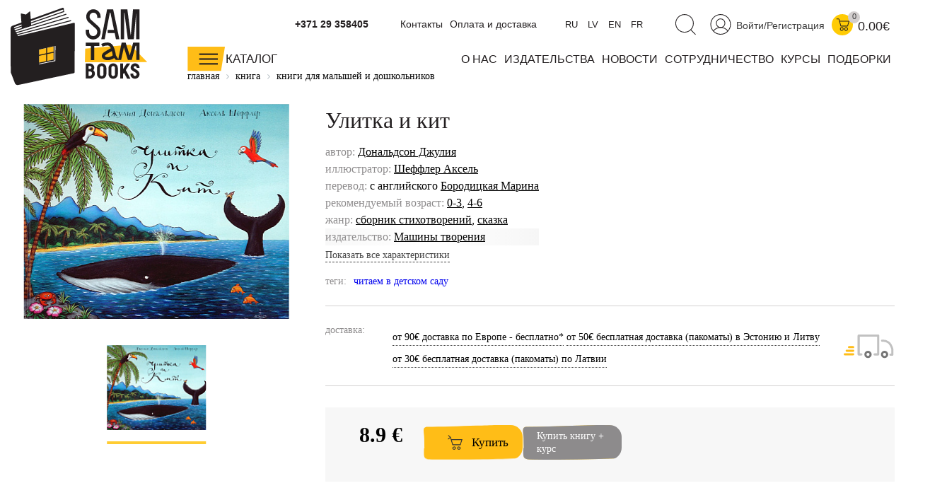

--- FILE ---
content_type: text/html; charset=UTF-8
request_url: https://samtambooks.com/book/ulitka-i-kit/
body_size: 41876
content:
<!DOCTYPE html>
<html>
<head>
    <meta http-equiv="Content-Type" content="text/html;charset=UTF-8">
    
    <meta charset="utf-8">
    <title>
        Улитка и кит - купить книгу в интернет-магазине SamTamBooks    </title>
    <meta name="viewport" content="width=device-width, initial-scale=1.0">
    <meta content="ie=edge" http-equiv="x-ua-compatible">
    <meta name="google-site-verification" content="7_W93Y4oDfMFuvPd9TS5zdRCd0S-WiwSU0HceEcdr6Y"/>
    <meta name="yandex-verification" content="aebcd4a7cc13d2c4"/>
      
    <meta http-equiv="Content-Type" content="text/html; charset=UTF-8" />
<meta name="keywords" content="купить Улитка и кит интернет Книги в европе на русскрм языке магазин цена стоимость заказать доставка " />
<meta name="description" content="Закажите книгу Улитка и кит по низкой цене. Интернет-магазин SamTamBooks детских книг: доставка по Европе и всему миру." />
<script type="text/javascript" data-skip-moving="true">(function(w, d, n) {var cl = "bx-core";var ht = d.documentElement;var htc = ht ? ht.className : undefined;if (htc === undefined || htc.indexOf(cl) !== -1){return;}var ua = n.userAgent;if (/(iPad;)|(iPhone;)/i.test(ua)){cl += " bx-ios";}else if (/Windows/i.test(ua)){cl += ' bx-win';}else if (/Macintosh/i.test(ua)){cl += " bx-mac";}else if (/Linux/i.test(ua) && !/Android/i.test(ua)){cl += " bx-linux";}else if (/Android/i.test(ua)){cl += " bx-android";}cl += (/(ipad|iphone|android|mobile|touch)/i.test(ua) ? " bx-touch" : " bx-no-touch");cl += w.devicePixelRatio && w.devicePixelRatio >= 2? " bx-retina": " bx-no-retina";var ieVersion = -1;if (/AppleWebKit/.test(ua)){cl += " bx-chrome";}else if (/Opera/.test(ua)){cl += " bx-opera";}else if (/Firefox/.test(ua)){cl += " bx-firefox";}ht.className = htc ? htc + " " + cl : cl;})(window, document, navigator);</script>


<link href="/bitrix/js/ui/design-tokens/dist/ui.design-tokens.css?168215759324720" type="text/css"  rel="stylesheet" />
<link href="/bitrix/js/ui/fonts/opensans/ui.font.opensans.css?16821160942555" type="text/css"  rel="stylesheet" />
<link href="/bitrix/js/main/popup/dist/main.popup.bundle.css?169822966929861" type="text/css"  rel="stylesheet" />
<link href="/bitrix/cache/css/s1/samokat/page_8d5a538991828b2ac95e3a12e88f1993/page_8d5a538991828b2ac95e3a12e88f1993_v1.css?17576681696274" type="text/css"  rel="stylesheet" />
<link href="/bitrix/cache/css/s1/samokat/template_c699623bd0d6401ed17f4cd0b48263d7/template_c699623bd0d6401ed17f4cd0b48263d7_v1.css?1761137160247735" type="text/css"  data-template-style="true" rel="stylesheet" />
<link href="/bitrix/panel/main/popup.css?168215755922696" type="text/css"  data-template-style="true"  rel="stylesheet" />







<!-- dev2fun module opengraph -->
<meta property="og:title" content="Улитка и кит"/>
<meta property="og:description" content="... Вот скала
 Где над морем улитка жила
 И вздыхала она то и дело:
 - Как мне все надоело!
 Мир огромен, а я тут сижу на скале
 А могла бы уплыть на больш..."/>
<meta property="og:url" content="https://samtambooks.com/book/ulitka-i-kit/"/>
<meta property="og:type" content="website"/>
<meta property="og:image" content="https://samtambooks.com/upload/iblock/c99/7g8m9gorneo947uym5dadmkuumjxgqub.jpeg"/>
<meta property="og:image:type" content="image/jpeg"/>
<meta property="og:image:width" content="1024"/>
<meta property="og:image:height" content="829"/>
<!-- /dev2fun module opengraph -->



                                                                                    
            
            
    <link href="/bitrix/css/main/bootstrap.css" type="text/css" rel="stylesheet"/>
            
    <link rel="icon" href="/bitrix/templates/samokat/favicon.svg" type="image/x-icon"/>
    <!--[if lt IE 9]>
    <![endif]-->
    <!-- Google tag (gtag.js) -->
        </head>
<body>



            <div id="panel">
            </div>
    <header class="header">
        <div class="container">
            <div class="head_logo_left">
                <a href="/">
                    <svg width="194" height="111" viewBox="0 0 194 111" fill="none" xmlns="http://www.w3.org/2000/svg">
                        <path d="M169.137 53.1933L105.466 58.8396L105.071 77.9328L193.167 77.7353L169.137 53.1933Z"
                              fill="#FFBD17"/>
                        <path d="M73.4644 3.60672L3.50092 28.9925L4.64094 91.263L77.0011 82.6185L87.5935 22.6909L73.4644 3.60672Z"
                              fill="white"/>
                        <path d="M40.251 60.2758V78.8843L60.8343 74.5935V55.5631L40.251 60.2758Z" fill="#FFBD17"/>
                        <path d="M89.281 22.287L11.3913 40.8236C10.7539 40.9672 9.99991 41.0301 9.61392 39.7285C9.61392 39.7285 9.61392 39.7285 9.61392 39.7105L85.1608 19.9261C85.5378 19.8274 85.7622 19.4414 85.6545 19.0644C85.5558 18.6874 85.1698 18.463 84.7927 18.5707L9.01249 38.4269L8.30334 36.9188L81.5702 15.3301C81.9382 15.2224 82.1536 14.8274 82.0459 14.4594C81.9382 14.0914 81.5522 13.8759 81.1752 13.9836L7.65702 35.6531L6.84913 34.0732L78.4732 10.8957C78.8413 10.779 79.0477 10.384 78.9221 10.016C78.8054 9.64795 78.4104 9.45047 78.0424 9.56716L29.0931 25.4018L28.9225 23.1038L75.6725 6.96396C76.0406 6.83829 76.2291 6.44332 76.1034 6.07528C75.9957 5.77905 75.7174 5.59952 75.4122 5.60849L75.2237 2.12558C75.2237 2.12558 75.2237 2.04479 75.2237 2.00889C75.2147 1.91014 75.1968 1.8114 75.1609 1.72164C74.9365 1.09328 74.1196 0.752166 73.5002 0.976581L68.2758 2.86166L28.4917 17.1344L27.7376 6.73057C27.7017 6.25481 27.1452 6.01244 26.7771 6.32662L21.8759 10.411C21.7323 10.5277 21.5438 10.5725 21.3643 10.5277L15.1525 9.07345C14.7665 8.98369 14.4074 9.28889 14.4343 9.68386L15.2692 21.883L2.5673 26.4431C1.58886 26.8112 0.816871 27.5383 0.394972 28.4988C0.197487 28.9476 0.0897683 29.4234 0.0718152 29.9081C0.0179557 30.0158 2.55289e-06 30.1415 0.00897913 30.2672L0.143628 90.6975C0.143628 91.9273 0.314183 92.6633 0.511667 93.2109L1.06822 94.5305L6.16691 107.771C6.75936 109.261 8.20459 110.213 9.76652 110.213C9.98196 110.213 10.2064 110.195 10.4218 110.159C10.4308 110.159 10.4487 110.159 10.4577 110.159L12.3338 109.764C12.4774 109.764 12.6211 109.746 12.7647 109.728L88.6796 93.6238C88.904 93.5879 89.1105 93.5341 89.29 93.4802H89.3439C89.5503 93.4264 89.7388 93.3276 89.8914 93.193C90.3223 92.8967 90.5378 92.4299 90.5647 91.658L90.7173 23.2654C90.6904 22.4396 89.9094 22.1344 89.2721 22.287H89.281ZM73.4643 3.60672L74.9993 5.70724L28.8148 21.6586L28.6712 19.7466L73.4643 3.60672V3.60672ZM4.65885 29.5939C4.62294 29.3246 4.65885 29.0553 4.76656 28.804C4.91019 28.4718 5.17051 28.2295 5.46674 28.1128L15.4397 24.5221L15.5564 26.2367L4.78452 29.953L4.64987 29.5939H4.65885ZM5.4039 31.2276L15.6641 27.6819L15.7988 29.6927L6.21179 32.7985L5.41288 31.2187L5.4039 31.2276ZM51.6692 65.0693V57.5739L60.7894 55.4913V63.1125L51.6782 65.0693H51.6692ZM60.7804 64.5756V74.2793L51.6692 76.1823V66.5415L60.7804 64.5846V64.5756ZM50.2329 76.4786L40.2061 78.5701L40.1702 69.0011L50.224 66.8467V76.4786H50.2329ZM50.2329 57.906V65.3745L40.1792 67.5379L40.1522 60.204L50.2329 57.906V57.906ZM63.3298 76.317L40.224 81.0566V80.0333L62.2167 75.4463V55.1682L63.4016 54.8989L63.3298 76.317Z"
                              fill="#231F20"/>
                        <path d="M142.871 52.2328C137.71 47.556 128.482 51.9905 128.096 52.179L130.089 55.9671C131.857 55.1053 137.458 53.1395 139.864 55.3297C140.546 55.9491 141.166 56.9365 141.713 58.1304C138.948 59.6834 134.343 62.3315 132.108 63.9652C128.419 66.6582 128.401 70.0244 130.008 72.1608C131.39 73.992 133.984 75.1141 137.144 75.1141C139.99 75.1141 143.275 74.1895 146.543 72.08L148.984 74.8538H153.078L148.832 68.1303C148.473 65.3566 146.982 55.9671 142.88 52.2418L142.871 52.2328ZM144.388 68.3548C139.191 71.8825 134.64 71.0836 133.554 69.6564C132.925 68.8305 134.182 67.7623 134.756 67.3494C136.615 65.9939 140.465 63.7587 143.158 62.2327C143.76 64.3781 144.191 66.6133 144.424 68.4176L144.388 68.3548V68.3548Z"
                              fill="#231F20"/>
                        <path d="M173.311 50.3298L168.454 68.4176L162.674 50.3298H156.982L152.009 74.8449H156.273L160.169 56.9097L165.896 74.8449H171.282L176.704 54.6386H177.844V74.8718H182.251V50.3298H173.311Z"
                              fill="#231F20"/>
                        <path d="M125.555 50.3298H106.274V55.0515H113.608V74.8897H118.365V55.0515H125.555V50.3298Z"
                              fill="#231F20"/>
                        <path d="M174.235 45.4824H165.797C165.797 45.4824 165.77 45.4735 165.77 45.4555L160.923 8.05012H160.429V45.4465C160.429 45.4465 160.42 45.4735 160.402 45.4735H155.699C155.699 45.4735 155.672 45.4645 155.672 45.4465V3.32844C155.672 3.32844 155.681 3.30151 155.699 3.30151H165.07C165.07 3.30151 165.097 3.31049 165.097 3.32844L169.837 39.9349C169.846 40.0067 169.945 40.0067 169.954 39.9349L173.113 3.32844C173.113 3.32844 173.122 3.30151 173.14 3.30151H182.234C182.234 3.30151 182.26 3.31049 182.26 3.32844V45.4465C182.26 45.4465 182.251 45.4735 182.234 45.4735H177.53C177.53 45.4735 177.503 45.4645 177.503 45.4465V8.65155C177.503 8.65155 177.458 8.61565 177.449 8.65155L174.244 45.4555C174.244 45.4555 174.235 45.4824 174.217 45.4824H174.235Z"
                              fill="#231F20"/>
                        <path d="M145.026 3.30151H136.435L128.186 45.5004H133.024L140.421 7.69106H141.085L146.211 32.242H137.243V36.856H147.171L148.975 45.5004H153.832L145.026 3.30151Z"
                              fill="#231F20"/>
                        <path d="M111.947 101.083H106.319V79.8448C106.319 79.8448 110.349 79.8268 112.36 79.8358C115.627 79.8538 118.284 82.439 118.284 85.5988C118.284 86.9632 117.791 88.211 116.974 89.1984C118.329 90.4192 119.182 92.1607 119.182 94.0906C119.182 97.9416 115.933 101.074 111.938 101.074L111.947 101.083ZM110.358 97.3491H111.947C113.715 97.3491 115.161 95.8411 115.161 93.9829C115.161 92.3133 113.859 90.9578 112.261 90.9578H110.358V97.3491V97.3491ZM110.358 87.5288H112.333C113.392 87.5288 114.254 86.5862 114.254 85.4282C114.254 84.2703 113.392 83.3367 112.342 83.3277C111.651 83.3277 110.959 83.3277 110.358 83.3277V87.5288V87.5288Z"
                              fill="#231F20"/>
                        <path d="M145.035 101.398C141.399 101.398 138.437 98.4353 138.437 94.7997V86.1643C138.437 82.5288 141.399 79.5665 145.035 79.5665C148.67 79.5665 151.632 82.5288 151.632 86.1643V94.7997C151.632 98.4353 148.67 101.398 145.035 101.398ZM145.035 83.3277C143.616 83.3277 142.467 84.5216 142.467 85.9937V94.9703C142.467 96.4425 143.616 97.6363 145.035 97.6363C146.453 97.6363 147.602 96.4425 147.602 94.9703V85.9937C147.602 84.5216 146.453 83.3277 145.035 83.3277Z"
                              fill="#231F20"/>
                        <path d="M128.796 101.398C125.16 101.398 122.198 98.4353 122.198 94.7997V86.1643C122.198 82.5288 125.16 79.5665 128.796 79.5665C132.431 79.5665 135.394 82.5288 135.394 86.1643V94.7997C135.394 98.4353 132.431 101.398 128.796 101.398ZM128.796 83.3277C127.378 83.3277 126.229 84.5216 126.229 85.9937V94.9703C126.229 96.4425 127.378 97.6363 128.796 97.6363C130.214 97.6363 131.363 96.4425 131.363 94.9703V85.9937C131.363 84.5216 130.214 83.3277 128.796 83.3277Z"
                              fill="#231F20"/>
                        <path d="M175.824 101.317C172.278 101.317 169.397 98.4981 169.397 95.0331V93.956H173.436V95.0331C173.436 96.2809 174.514 97.4478 175.833 97.4478C177.153 97.4478 178.23 96.2809 178.23 95.0331C178.23 94.1445 177.763 93.3096 176.991 92.8159L171.866 89.5395C170.528 88.6867 169.738 87.2415 169.738 85.6796C169.738 82.3044 172.548 79.5575 176.004 79.5575C179.46 79.5575 182.269 82.3044 182.269 85.6796V86.1194H178.23V85.6796C178.23 84.5126 177.234 83.4623 176.004 83.4623C174.11 83.4623 173.338 85.6436 174.783 86.5593L179.172 89.4497C181.111 90.6885 182.269 92.78 182.269 95.0421C182.269 98.5071 179.388 101.326 175.842 101.326L175.824 101.317Z"
                              fill="#231F20"/>
                        <path d="M117.073 45.7428H116.471C110.87 45.7428 106.31 41.1109 106.31 35.4287V31.9278H111.094V35.4287C111.094 38.4807 113.509 40.9583 116.471 40.9583H117.073C120.035 40.9583 122.45 38.4807 122.45 35.4287V34.7465C122.45 33.1486 121.776 31.6226 120.6 30.5724L110.358 21.4073C108.168 19.4504 106.911 16.6317 106.911 13.6695V13.4181C106.911 7.72697 111.471 3.10403 117.073 3.10403C122.674 3.10403 127.234 7.73595 127.234 13.4181V15.2134H122.45V13.4181C122.45 10.3661 120.035 7.88855 117.073 7.88855C114.11 7.88855 111.696 10.3661 111.696 13.4181V13.6695C111.696 15.2673 112.369 16.7933 113.545 17.8436L123.787 27.0087C125.977 28.9656 127.234 31.7842 127.234 34.7465V35.4287C127.234 41.1198 122.674 45.7428 117.073 45.7428Z"
                              fill="#231F20"/>
                        <path d="M162.88 89.0458L169.047 79.8178H164.2L159.038 87.5467V79.8178H154.999V101.119H159.038V94.7997L160.34 92.8608L164.738 101.128H169.307L162.88 89.0458Z"
                              fill="#231F20"/>
                    </svg>

                </a>
            </div>
            <div class="head-right">
                <div class="statbar">
                                        <div id="cart-bid" class="bar-cart">
                        <div id="bx_basketFKauiI" class="icons_right">
		<a href="/personal/">
        <svg width="30" height="29" viewBox="0 0 30 29" fill="none" xmlns="http://www.w3.org/2000/svg">
            <path d="M14.9417 28.4414C22.6359 28.4414 28.8733 22.2039 28.8733 14.5097C28.8733 6.81547 22.6359 0.578064 14.9417 0.578064C7.24744 0.578064 1.01001 6.81547 1.01001 14.5097C1.01001 22.2039 7.24744 28.4414 14.9417 28.4414Z" stroke="#231F20" stroke-width="1.04128" stroke-miterlimit="10"/>
            <path d="M14.9417 18.8634C18.3079 18.8634 21.0368 16.1345 21.0368 12.7683C21.0368 9.40205 18.3079 6.67319 14.9417 6.67319C11.5755 6.67319 8.84656 9.40205 8.84656 12.7683C8.84656 16.1345 11.5755 18.8634 14.9417 18.8634Z" stroke="#231F20" stroke-width="1.04128" stroke-miterlimit="10"/>
            <path d="M4.48401 24.0967C6.8628 20.919 10.6599 18.8633 14.9417 18.8633C19.2236 18.8633 22.886 20.8472 25.2738 23.9351" stroke="#231F20" stroke-width="1.04128" stroke-miterlimit="10"/>
        </svg>

    </a>
<a href="/auth/" class="bar-enter">Войти/Регистрация</a>
	<a class="header-cart" href="/personal/cart/">
        <svg width="19" height="18" viewBox="0 0 19 18" fill="none" xmlns="http://www.w3.org/2000/svg">
            <path d="M8.26092 17.0338C9.39126 17.0338 10.3075 16.1175 10.3075 14.9872C10.3075 13.8568 9.39126 12.9405 8.26092 12.9405C7.13058 12.9405 6.21423 13.8568 6.21423 14.9872C6.21423 16.1175 7.13058 17.0338 8.26092 17.0338Z" stroke="#231F20" stroke-width="1.04128" stroke-miterlimit="10"/>
            <path d="M14.4098 17.0338C15.5402 17.0338 16.4565 16.1175 16.4565 14.9872C16.4565 13.8568 15.5402 12.9405 14.4098 12.9405C13.2795 12.9405 12.3632 13.8568 12.3632 14.9872C12.3632 16.1175 13.2795 17.0338 14.4098 17.0338Z" stroke="#231F20" stroke-width="1.04128" stroke-miterlimit="10"/>
            <path d="M0.756592 0.651581H3.27895C3.80857 0.651581 4.26638 1.00167 4.40103 1.51333L6.81578 10.5527C6.86964 10.7502 7.04916 10.8849 7.25562 10.8849H16.1245C16.322 10.8849 16.5015 10.7502 16.5553 10.5617L18.4494 4.25119C18.4763 4.15245 18.4045 4.06268 18.3057 4.06268H4.84985" stroke="#231F20" stroke-width="1.04128" stroke-miterlimit="10"/>
        </svg>

		<span class='header-cart-label'>
										0
					</span>
		
	</a>
	<a href='/personal/cart/'>
	    		<div class="sum_title">
            			0.00€		</div>
		</a>
	
	

</div>
                    </div>
                    <div class="bar-search">
                        <a href='javascript:void(0)' class='search-header-link js-search'>
                            <svg width="30" height="30" viewBox="0 0 30 30" fill="none"
                                 xmlns="http://www.w3.org/2000/svg">
                                <path d="M13.9421 25.515C20.8283 25.515 26.4106 19.9327 26.4106 13.0465C26.4106 6.16039 20.8283 0.578064 13.9421 0.578064C7.05597 0.578064 1.47363 6.16039 1.47363 13.0465C1.47363 19.9327 7.05597 25.515 13.9421 25.515Z"
                                      stroke="#231F20" stroke-width="1.04128" stroke-miterlimit="10"/>
                                <path d="M22.5237 21.9782L29.4177 28.8722" stroke="#231F20" stroke-width="1.04128"
                                      stroke-miterlimit="10"/>
                            </svg>

                        </a>
                    </div>
                    <div class="bar-lang">
                        <a href='javascript:void(0)' class='lang-link' data-google-lang="ru">
                            RU
                        </a>
                        <a href='javascript:void(0)' class='lang-link' data-google-lang="lv">
                            LV
                        </a>
                        <a href='javascript:void(0)' class='lang-link' data-google-lang="en">
                            EN
                        </a>
                        <a href='javascript:void(0)' class='lang-link' data-google-lang="fr">
                            FR
                        </a>
                    </div>
                    
                    
	<ul class="head-menu-top">
									<li>
					<a href="/contacts/">
						Контакты					</a>
				</li>
						
									<li>
					<a href="/pay-delivery/">
						Оплата и доставка					</a>
				</li>
						
			</ul>
                    <div class="topphones">
                                                <a href="tel:+37129358405">+371 29 358405</a>
                                            </div>
                    <div style='clear:both!important;'></div>
                </div>

                

                <div class="header_wrapper">
                    <a href="/catalog/" style="color:#231F20">
                        <div class="head_catalog js-mainGoodsCatalogButton">
                            <svg width="54" height="35" viewBox="0 0 54 35" fill="none"
                                 xmlns="http://www.w3.org/2000/svg"
                                 style="float: left;">
                                <path d="M53.0449 0.0119629H0.388306V34.3115H47.5L53.0449 0.0119629Z" fill="#FFBD17"/>
                                <path d="M42.9732 10.6223H16.6719" stroke="#231F20" stroke-width="2.08257"
                                      stroke-miterlimit="10"/>
                                <path d="M42.9732 17.4714H16.6719" stroke="#231F20" stroke-width="2.08257"
                                      stroke-miterlimit="10"/>
                                <path d="M42.9732 24.3205H16.6719" stroke="#231F20" stroke-width="2.08257"
                                      stroke-miterlimit="10"/>
                            </svg>

                            <div class="head_cat_name">Каталог</div>

                        </div>
                    </a>
                    
	<ul class="head-menu-main">
									<li>
					<a href="/about/">
						О нас					</a>
				</li>
						
									<li>
					<a href="/publishers/">
						издательства					</a>
				</li>
						
									<li>
					<a href="/news/">
						новости					</a>
				</li>
						
									<li>
					<a href="/sotrudnichetstvo/">
						сотрудничество					</a>
				</li>
						
									<li>
					<a href="/online-atelier/">
						курсы					</a>
				</li>
						
									<li>
					<a href="/tematicheskie-podborki/">
						подборки					</a>
				</li>
						
			</ul>
                </div>
            </div>
            <div class="main-catalog-sub">
                <div class="main-catalog-sub__col">
                    <div class="main-catalog-sub__label"><a href="/catalog/knigi-malyshy-doshkolniki/">малышам и
                            дошкольникам</a></div>
                    <a href="/catalog/knigi-malyshy-doshkolniki/vimmelbukhi/">Виммельбухи</a>
<a href="/catalog/knigi-malyshy-doshkolniki/detskiy-detektiv-knigi/">Детский детектив</a>
<a href="/catalog/knigi-malyshy-doshkolniki/detskie-knigi-karton/">Книги из картона</a>
<a href="/catalog/knigi-malyshy-doshkolniki/knizhki-kartinki/">Книжки-картинки</a>
<a href="/catalog/knigi-malyshy-doshkolniki/novogodnie-knigi/">Новогодние книги</a>
<a href="/catalog/knigi-malyshy-doshkolniki/knigi-pervoe-chtenie/">Первое чтение</a>
<a href="/catalog/knigi-malyshy-doshkolniki/pervye-knigi/">Первые книги</a>
<a href="/catalog/knigi-malyshy-doshkolniki/knigi-stikhi-malyshi-poeziya/">Поэзия для малышей</a>
<a href="/catalog/knigi-malyshy-doshkolniki/razvivayuschie-knigi-deti/">Развивающие книги</a>
<a href="/catalog/knigi-malyshy-doshkolniki/knigi-semeynoe-chtenie-deti/">Семейное чтение</a>
<a href="/catalog/knigi-malyshy-doshkolniki/knigi-obuchenie-schetu/">Учимся считать</a>
<a href="/catalog/knigi-malyshy-doshkolniki/knigi-obuchenie-chteniyu-detey/">Учимся читать</a>
<a href="/catalog/knigi-malyshy-doshkolniki/knigi-noch-malysh-skazki/">Читаем на ночь</a>
                </div>
                <div class="main-catalog-sub__col">
                    <div class="main-catalog-sub__label"><a href="/catalog/knigi-shkolnik/">младшим школьникам</a></div>
                    <a href="/catalog/knigi-shkolnik/veselye-knigi-deti/">Веселые книги</a>
<a href="/catalog/knigi-shkolnik/detektivy-dlya-detey/">Детективы для детей</a>
<a href="/catalog/knigi-shkolnik/knigi-druzhba-deti/">Книги о дружбе</a>
<a href="/catalog/knigi-shkolnik/knigi-zhivotnye-deti/">Книги о животных</a>
<a href="/catalog/knigi-shkolnik/knigi-o-seme/">Книги о семье</a>
<a href="/catalog/knigi-shkolnik/komiksy-deti/">Комиксы</a>
<a href="/catalog/knigi-shkolnik/poznavatelnye-knigi-deti/">Познавательные книги</a>
<a href="/catalog/knigi-shkolnik/poeziya-stikhi-deti-knigi/">Поэзия для детей</a>
<a href="/catalog/knigi-shkolnik/knigi-samostoyatelnoe-chtenie/">Самостоятельное чтение</a>
<a href="/catalog/knigi-shkolnik/roald-dal-knigi-skazki/">Сказки Роальда Даля</a>
<a href="/catalog/knigi-shkolnik/knigi-detskaya-fantastika/">Фантастика для детей</a>
<a href="/catalog/knigi-shkolnik/knigi-shkola/">Школьные рассказы</a>
                </div>
                <div class="main-catalog-sub__col">
                    <div class="main-catalog-sub__label"><a href="/catalog/knigi-podrostki/">подросткам</a></div>
                    <a href="/catalog/knigi-podrostki/graficheskie-romany/">Графический роман </a>
<a href="/catalog/knigi-podrostki/detektiv-i-priklyucheniya/">Детектив и приключения</a>
<a href="/catalog/knigi-podrostki/antiutopii-podrostok-knigi/">Книги антиутопии</a>
<a href="/catalog/knigi-podrostki/knigi-lyubov-romany-podrostok/">Книги о любви</a>
<a href="/catalog/knigi-podrostki/knigi-psikhologiya-podrostok/">Книги о психологии для подростков</a>
<a href="/catalog/knigi-podrostki/knigi-otnosheniya-podrostok/">Книги про отношения</a>
<a href="/catalog/knigi-podrostki/knigi-podrostkovye-problemy/">Подростковые проблемы</a>
<a href="/catalog/knigi-podrostki/knigi-polovoe-sexualnoe-vospitanie/">Сексуальное воспитание</a>
<a href="/catalog/knigi-podrostki/smeshnye-knigi-podrostok/">Смешные книги</a>
<a href="/catalog/knigi-podrostki/fentezi-fantastika-podrostok/">Фантастика для подростков</a>
                    <a href="/news/gde-ya-sam-tam-books/">ГДЕ Я? × SAM TAM BOOKS</a>
                </div>
                <div class="main-catalog-sub__col">
                    <div class="main-catalog-sub__label"><a href="/catalog/knigi-vzroslye/">взрослым</a></div>
                    <a href="/catalog/knigi-vzroslye/knigi-detskaya-psikhologiya/">Детская психология</a>
<a href="/catalog/knigi-vzroslye/knigi-roditeli/">Книги для родителей </a>
<a href="/catalog/knigi-vzroslye/knigi-uchitel-vospitatel-pedagogika/">Книги для учителя</a>
<a href="/catalog/knigi-vzroslye/detskie-knigi-inostrannye-illyustratory/">Книги зарубежных иллюстраторов</a>
<a href="/catalog/knigi-vzroslye/knigi-o-voyne/">Книги о войне</a>
<a href="/catalog/knigi-vzroslye/knigi-vospitanie-detey/">Книги по воспитанию</a>
<a href="/catalog/knigi-vzroslye/detskie-knigi-russkie-illyustratory/">Книги русских иллюстраторов</a>
<a href="/catalog/knigi-vzroslye/knigi-psikhologiya-podrostkovyj-vozrast/">Психология подростков</a>
<a href="/catalog/knigi-vzroslye/sovremennyy-komiks/">Современный комикс</a>
                </div>
                <div class="main-catalog-sub__col">
                    <div class="main-catalog-sub__label"><a href="/catalog/nauchno-populyarnye-knigi/">научно-популярные
                            книги</a></div>
                    <a href="/catalog/nauchno-populyarnye-knigi/biologiya/">Биология</a>
<a href="/catalog/nauchno-populyarnye-knigi/geografiya/">География</a>
<a href="/catalog/nauchno-populyarnye-knigi/iskusstvo/">Искусство</a>
<a href="/catalog/nauchno-populyarnye-knigi/istoriya/">История</a>
<a href="/catalog/nauchno-populyarnye-knigi/literatura/">Литература</a>
<a href="/catalog/nauchno-populyarnye-knigi/matematika/">Математика</a>
<a href="/catalog/nauchno-populyarnye-knigi/politologiya/">Политология</a>
<a href="/catalog/nauchno-populyarnye-knigi/psikhologiya/">Психология</a>
<a href="/catalog/nauchno-populyarnye-knigi/fizika/">Физика</a>
<a href="/catalog/nauchno-populyarnye-knigi/khimiya/">Химия</a>
<a href="/catalog/nauchno-populyarnye-knigi/ekologiya/">Экология</a>
<a href="/catalog/nauchno-populyarnye-knigi/ekonomika/">Экономика</a>
                </div>
                <div class="main-catalog-sub__col">
                    <div class="main-catalog-sub__label"><a href="/catalog/ne-knizhki/">не книжки
                            </a></div>
                    <a href="/catalog/ne-knizhki/podarochnye-sertifikaty/">Подарочные сертификаты</a>
<a href="/catalog/ne-knizhki/kalendari/">Календари</a>
                </div>
            </div>
        </div>
    </header>
    <div class='header_search_panel js-descop' style='display:none;'>
        <div class="container">
            <div id="smart-title-search-head" class="bx-searchtitle theme-blue" style="max-width: 700px;
    margin: 0 auto;">
	<form action="/search/">
		<div class="bx-input-group">
			<input id="smart-title-search-input-head" class="input-search-new-main" placeholder="Поиск по книгам, авторам, событиям" type="text" name="q" value="" autocomplete="off" class="bx-form-control"/>
            <button class="" type="submit" id="search-new-button-main">Найти</button>
			<span class="bx-input-group-btn">
				<span class="bx-searchtitle-preloader view" id="smart-title-search-head_preloader_item"></span>

			</span>
		</div>
	</form>

	</div>


	<style>
		.bx-searchtitle .bx-input-group .bx-form-control, .bx_smart_searche .bx_item_block.all_result .all_result_button, .bx-searchtitle .bx-input-group-btn button, .bx_smart_searche .bx_item_block_hrline {
			border-color: #fece17 !important;
		}
		.bx_smart_searche .bx_item_block.all_result .all_result_button, .bx-searchtitle .bx-input-group-btn button {
			background-color: #fece17  !important;
		}
		.bx_smart_searche .bx_item_block_href_category_name, .bx_smart_searche .bx_item_block_item_name b, .bx_smart_searche .bx_item_block_item_simple_name b {
			color: #fece17  !important;
		}
	</style>

        </div>
    </div>
        <div class='header-mobile'>
        <div class='container'>
            <div class="header_wrapper-mobile header-mobile-fixed">
                <div class="header-panel-sticky">
                    <div class="left">
                        <div class="head_menu-gamburger">
                            <span></span>

                        </div>


                    </div>
                    <div class="right">
                        <a href='/' class='ya-mobil-logo'><img src='/bitrix/templates/samokat/images/logo.png'></a>
                        <div>
                            <a href='javascript:void(0)' class='search-header-link js-search-mobil'>
                                <img src='/bitrix/templates/samokat/img/Group_8.svg'>
                            </a>
                        </div>
                                            </div>
                    <div id="bx_basketT0kNhm" class="icons_right">
	<!--'start_frame_cache_bx_basketT0kNhm'-->
	<a class="header-cart" href="/personal/cart/">
		<svg class="icons_social icon_cart">
			<use xlink:href="#cart"></use>
		</svg>
		<span class='header-cart-label'>
										0
					</span>
	</a>
	<a href='/personal/cart/'>
			<div class="sum_title">
			0.00		</div>
		</a>
	

<!--'end_frame_cache_bx_basketT0kNhm'--></div>
                </div>

            </div>
        </div>
        
        <div class="header_menu-mobile">
            <div class="header_wrapper-mobile header-mobile-fixed">
                <div class="left">
                    <div class="head_menu-gamburger">

                    </div>
                                    </div>
                <div class='right'>
                    <div id="bx_basketpCwjw4" class="icons_right">
	<!--'start_frame_cache_bx_basketpCwjw4'-->
	<a class="header-cart" href="/personal/cart/">
		<svg class="icons_social icon_cart">
			<use xlink:href="#cart"></use>
		</svg>
		<span class='header-cart-label'>
										0
					</span>
	</a>
	<a href='/personal/cart/'>
			<div class="sum_title">
			0.00		</div>
		</a>
	

<!--'end_frame_cache_bx_basketpCwjw4'--></div>
                </div>
            </div>
            <div style="display: flex;" class='mobil_auth_link'>
                <a href="" class='mobil_auth_link_personal'>
                    <svg class="icons_social" style="width:25px;height:25px;">
                        <use xlink:href="#user"></use>
                    </svg>
                </a>
                                    <a href="/auth/" style="color: #231f20;">Войти/Регистрация</a>
                            </div>
            <div class="container">
                <div class="mobile-menu-nav">
                    <div class="ya_mobil_separet_element">
                        <a href='/catalog/'>каталог изданий</a>
                    </div>
                    <div class="mobile-menu-nav__elem">
                        <div class="mobile-menu-nav__control js-mobileMenuNavToggle">малышам и дошкольникам</div>
                        <div class="mobile-menu-nav__sub">
                            <a href="/catalog/knigi-malyshy-doshkolniki/vimmelbukhi/">Виммельбухи</a>
<a href="/catalog/knigi-malyshy-doshkolniki/detskiy-detektiv-knigi/">Детский детектив</a>
<a href="/catalog/knigi-malyshy-doshkolniki/detskie-knigi-karton/">Книги из картона</a>
<a href="/catalog/knigi-malyshy-doshkolniki/knizhki-kartinki/">Книжки-картинки</a>
<a href="/catalog/knigi-malyshy-doshkolniki/novogodnie-knigi/">Новогодние книги</a>
<a href="/catalog/knigi-malyshy-doshkolniki/knigi-pervoe-chtenie/">Первое чтение</a>
<a href="/catalog/knigi-malyshy-doshkolniki/pervye-knigi/">Первые книги</a>
<a href="/catalog/knigi-malyshy-doshkolniki/knigi-stikhi-malyshi-poeziya/">Поэзия для малышей</a>
<a href="/catalog/knigi-malyshy-doshkolniki/razvivayuschie-knigi-deti/">Развивающие книги</a>
<a href="/catalog/knigi-malyshy-doshkolniki/knigi-semeynoe-chtenie-deti/">Семейное чтение</a>
<a href="/catalog/knigi-malyshy-doshkolniki/knigi-obuchenie-schetu/">Учимся считать</a>
<a href="/catalog/knigi-malyshy-doshkolniki/knigi-obuchenie-chteniyu-detey/">Учимся читать</a>
<a href="/catalog/knigi-malyshy-doshkolniki/knigi-noch-malysh-skazki/">Читаем на ночь</a>
                        </div>
                    </div>
                    <div class="mobile-menu-nav__elem">
                        <div class="mobile-menu-nav__control js-mobileMenuNavToggle">младшим школьникам</div>
                        <div class="mobile-menu-nav__sub">
                            <a href="/catalog/knigi-shkolnik/veselye-knigi-deti/">Веселые книги</a>
<a href="/catalog/knigi-shkolnik/detektivy-dlya-detey/">Детективы для детей</a>
<a href="/catalog/knigi-shkolnik/knigi-druzhba-deti/">Книги о дружбе</a>
<a href="/catalog/knigi-shkolnik/knigi-zhivotnye-deti/">Книги о животных</a>
<a href="/catalog/knigi-shkolnik/knigi-o-seme/">Книги о семье</a>
<a href="/catalog/knigi-shkolnik/komiksy-deti/">Комиксы</a>
<a href="/catalog/knigi-shkolnik/poznavatelnye-knigi-deti/">Познавательные книги</a>
<a href="/catalog/knigi-shkolnik/poeziya-stikhi-deti-knigi/">Поэзия для детей</a>
<a href="/catalog/knigi-shkolnik/knigi-samostoyatelnoe-chtenie/">Самостоятельное чтение</a>
<a href="/catalog/knigi-shkolnik/roald-dal-knigi-skazki/">Сказки Роальда Даля</a>
<a href="/catalog/knigi-shkolnik/knigi-detskaya-fantastika/">Фантастика для детей</a>
<a href="/catalog/knigi-shkolnik/knigi-shkola/">Школьные рассказы</a>
                        </div>
                    </div>
                    <div class="mobile-menu-nav__elem">
                        <div class="mobile-menu-nav__control js-mobileMenuNavToggle">подросткам</div>
                        <div class="mobile-menu-nav__sub">
                            <a href="/catalog/knigi-podrostki/graficheskie-romany/">Графический роман </a>
<a href="/catalog/knigi-podrostki/detektiv-i-priklyucheniya/">Детектив и приключения</a>
<a href="/catalog/knigi-podrostki/antiutopii-podrostok-knigi/">Книги антиутопии</a>
<a href="/catalog/knigi-podrostki/knigi-lyubov-romany-podrostok/">Книги о любви</a>
<a href="/catalog/knigi-podrostki/knigi-psikhologiya-podrostok/">Книги о психологии для подростков</a>
<a href="/catalog/knigi-podrostki/knigi-otnosheniya-podrostok/">Книги про отношения</a>
<a href="/catalog/knigi-podrostki/knigi-podrostkovye-problemy/">Подростковые проблемы</a>
<a href="/catalog/knigi-podrostki/knigi-polovoe-sexualnoe-vospitanie/">Сексуальное воспитание</a>
<a href="/catalog/knigi-podrostki/smeshnye-knigi-podrostok/">Смешные книги</a>
<a href="/catalog/knigi-podrostki/fentezi-fantastika-podrostok/">Фантастика для подростков</a>
                        </div>
                    </div>
                    <div class="mobile-menu-nav__elem">
                        <div class="mobile-menu-nav__control js-mobileMenuNavToggle">взрослым</div>
                        <div class="mobile-menu-nav__sub">
                            <a href="/catalog/knigi-vzroslye/knigi-detskaya-psikhologiya/">Детская психология</a>
<a href="/catalog/knigi-vzroslye/knigi-roditeli/">Книги для родителей </a>
<a href="/catalog/knigi-vzroslye/knigi-uchitel-vospitatel-pedagogika/">Книги для учителя</a>
<a href="/catalog/knigi-vzroslye/detskie-knigi-inostrannye-illyustratory/">Книги зарубежных иллюстраторов</a>
<a href="/catalog/knigi-vzroslye/knigi-o-voyne/">Книги о войне</a>
<a href="/catalog/knigi-vzroslye/knigi-vospitanie-detey/">Книги по воспитанию</a>
<a href="/catalog/knigi-vzroslye/detskie-knigi-russkie-illyustratory/">Книги русских иллюстраторов</a>
<a href="/catalog/knigi-vzroslye/knigi-psikhologiya-podrostkovyj-vozrast/">Психология подростков</a>
<a href="/catalog/knigi-vzroslye/sovremennyy-komiks/">Современный комикс</a>
                        </div>
                    </div>
                    <div class="mobile-menu-nav__elem">
                        <div class="mobile-menu-nav__control js-mobileMenuNavToggle">научно-популярные книги</div>
                        <div class="mobile-menu-nav__sub">
                            <a href="/catalog/nauchno-populyarnye-knigi/biologiya/">Биология</a>
<a href="/catalog/nauchno-populyarnye-knigi/geografiya/">География</a>
<a href="/catalog/nauchno-populyarnye-knigi/iskusstvo/">Искусство</a>
<a href="/catalog/nauchno-populyarnye-knigi/istoriya/">История</a>
<a href="/catalog/nauchno-populyarnye-knigi/literatura/">Литература</a>
<a href="/catalog/nauchno-populyarnye-knigi/matematika/">Математика</a>
<a href="/catalog/nauchno-populyarnye-knigi/politologiya/">Политология</a>
<a href="/catalog/nauchno-populyarnye-knigi/psikhologiya/">Психология</a>
<a href="/catalog/nauchno-populyarnye-knigi/fizika/">Физика</a>
<a href="/catalog/nauchno-populyarnye-knigi/khimiya/">Химия</a>
<a href="/catalog/nauchno-populyarnye-knigi/ekologiya/">Экология</a>
<a href="/catalog/nauchno-populyarnye-knigi/ekonomika/">Экономика</a>
                        </div>
                    </div>
                    <div class="mobile-menu-nav__elem">
                        <div class="mobile-menu-nav__control js-mobileMenuNavToggle">не книжки</div>
                        <div class="mobile-menu-nav__sub">
                            <a href="/catalog/ne-knizhki/podarochnye-sertifikaty/">Подарочные сертификаты</a>
<a href="/catalog/ne-knizhki/kalendari/">Календари</a>
                        </div>
                    </div>
                    <div class="mobile-menu-nav__elem">
                        <div class="mobile-menu-nav__control ya_mobil_nav_link"><a href="/catalog/sale/">акции</a></div>
                    </div>
                    <div class="mobile-menu-nav__elem">
                        <div class="mobile-menu-nav__control ya_mobil_nav_link"><a href="/catalog/novinki/">новинки</a>
                        </div>
                    </div>
                    <div class="mobile-menu-nav__elem">
                        <div class="mobile-menu-nav__control ya_mobil_nav_link"><a href="/catalog/khity/">хиты</a></div>
                    </div>

                    <div class="ya_mobil_separet_element">
                        <a href='javascript:void(0);'>навигация</a>
                    </div>
                    <div class="mobile-menu-nav__elem">
                        <div class="mobile-menu-nav__control"><a href="/pay-delivery/">оплата и доставка</a></div>
                    </div>
                    <div class="mobile-menu-nav__elem">
                        <div class="mobile-menu-nav__control"><a href="/about/">о нас</a></div>
                    </div>
                    <div class="mobile-menu-nav__elem">
                        <div class="mobile-menu-nav__control"><a href="/publishers/">издательства</a></div>
                    </div>
                    <div class="mobile-menu-nav__elem">
                        <div class="mobile-menu-nav__control"><a href="/news/">новости</a></div>
                    </div>
                    <div class="mobile-menu-nav__elem">
                        <div class="mobile-menu-nav__control"><a href="/sotrudnichetstvo/">сотрудничество</a></div>
                    </div>
                    <div class="mobile-menu-nav__elem">
                        <div class="mobile-menu-nav__control"><a href="/online-atelier/">Онлайн-мастерские</a></div>
                    </div>
                    <div class="mobile-menu-nav__elem">
                        <div class="mobile-menu-nav__control"><a href="/tematicheskie-podborki/">Подборки книг</a></div>
                    </div>
                    <div class="mobile-menu-nav__elem">
                        <div class="mobile-menu-nav__control"><a href="/contacts/">контакты</a>
                        </div>
                    </div>
                </div>
                                <div class="head_menu-close">
                    <span></span>

                </div>
            </div>
        </div>


    </div>
    </div>
    <div class='header_search_panel header_search_panel-mobil' style='display:none;'>
        <div class='container'>
            <div id="smart-title-search-headmob" class="bx-searchtitle theme-blue" style="max-width: 700px;
    margin: 0 auto;">
	<form action="/search/">
		<div class="bx-input-group">
			<input id="smart-title-search-input-headmob" class="input-search-new-main" placeholder="Поиск по книгам, авторам, событиям" type="text" name="q" value="" autocomplete="off" class="bx-form-control"/>
            <button class="" type="submit" id="search-new-button-main">Найти</button>
			<span class="bx-input-group-btn">
				<span class="bx-searchtitle-preloader view" id="smart-title-search-headmob_preloader_item"></span>

			</span>
		</div>
	</form>

	</div>


	<style>
		.bx-searchtitle .bx-input-group .bx-form-control, .bx_smart_searche .bx_item_block.all_result .all_result_button, .bx-searchtitle .bx-input-group-btn button, .bx_smart_searche .bx_item_block_hrline {
			border-color: #fece17 !important;
		}
		.bx_smart_searche .bx_item_block.all_result .all_result_button, .bx-searchtitle .bx-input-group-btn button {
			background-color: #fece17  !important;
		}
		.bx_smart_searche .bx_item_block_href_category_name, .bx_smart_searche .bx_item_block_item_name b, .bx_smart_searche .bx_item_block_item_simple_name b {
			color: #fece17  !important;
		}
	</style>

        </div>
    </div>
        <div class="container">
        <link href="/bitrix/css/main/font-awesome.css?168211009928777" type="text/css" rel="stylesheet" />
<div class="bx-breadcrumb">
			<div class="bx-breadcrumb-item" id="bx_breadcrumb_0">
				
				<a href="/" title="Главная">
					<span>Главная</span>
				</a>
				<meta content="1" />
			</div>
			<div class="bx-breadcrumb-item" id="bx_breadcrumb_1">
				<i class="fa fa-angle-right"></i>
				<a href="/book/" title="Книга">
					<span>Книга</span>
				</a>
				<meta content="2" />
			</div>
			<div class="bx-breadcrumb-item" id="bx_breadcrumb_2">
				<i class="fa fa-angle-right"></i>
				<a href="/catalog/knigi-malyshy-doshkolniki/" title="Книги для малышей и дошкольников">
					<span>Книги для малышей и дошкольников</span>
				</a>
				<meta content="3" />
			</div><div style="clear:both"></div></div>            </div>
        
<div class="container">

<div class="detail-content__card" id="" data-idtovar="20456">
    <div class="detail-content__wrap" style="    position: relative;">
        <div class="detail-content__card_left" style="min-height: 375px;">

            <div class="product__slider product__slider--large">
                                    <a data-lightbox="lightboxGallery img-fluid" href="/upload/resize_cache/iblock/c99/375_1000_1/7g8m9gorneo947uym5dadmkuumjxgqub.jpeg">
                        <img width="375px" src="/upload/resize_cache/iblock/c99/375_1000_1/7g8m9gorneo947uym5dadmkuumjxgqub.jpeg"
                             alt="Улитка и кит" alt="Улитка и кит">
                    </a>
                                                                                                </div>
                            <div class="product__slider product__slider--thumbnail">
                                            <img class="img-fluid" src="/upload/resize_cache/iblock/c99/140_1000_1/7g8m9gorneo947uym5dadmkuumjxgqub.jpeg">
                    
                                                        </div>
                        <!-- <div id="fotorama2" class="fotorama" data-margin="40" data-allowfullscreen="true" data-fit="contain" data-nav="thumbs" data-height="450" data-width="100%" data-arrows="true" >
													<img src="/upload/resize_cache/iblock/c99/375_1000_1/7g8m9gorneo947uym5dadmkuumjxgqub.jpeg" class="img-responsive">
																	</div> -->
        </div>
        <div class="detail-content__card_right">
            <div class="info-product">
                <div class="wrap-options">
                    <h1 class="detail-content__title">
                        Улитка и кит                    </h1>
                                        
                        <div class="detail-content_option">
							<span>
								Автор:
							</span>
                            <a href="/about/authors/donaldson-dzhuliya/">Дональдсон Джулия</a>                        </div>
                                                                <div class="detail-content_option">
							<span>
 
								Иллюстратор:							</span>
                            <a href="/about/illustrators/sheffler-aksel/">Шеффлер Аксель</a>
                        </div>
                                                                <div class="detail-content_option">
							<span>
								перевод:							</span>
                            с английского <a href="/about/translators/boroditskaya-marina/">Бородицкая Марина</a>                        </div>
                    
                                                                                    <div class="detail-content_option">
						<span>
							рекомендуемый возраст:
                        </span>
                            <a href="/catalog/?y__age%5B%5D=139&onfilter=1">0-3</a>, <a href="/catalog/?y__age%5B%5D=140&onfilter=1">4-6</a>                                                    </div>
                                                                <div class="detail-content_option">
						<span>
							жанр:
                        </span>
                                                            <a href="/genre/sbornik-stikhotvoreniy/"
                                   target="_blank">сборник стихотворений</a>,                                                            <a href="/genre/skazka/"
                                   target="_blank">сказка</a>                                                    </div>
                                                                <div class="detail-content_option">
						<span>
                                                            издательство:                            						</span>
                                                                                        <a href="/publishers/mashiny-tvoreniya/">Машины творения</a>
                                                    </div>
                                                                <div class="detail-content_option">
						<span>
							ISBN:						</span>
                            978-5-00191-003-9                        </div>
                                                                <div class="detail-content_option">
						<span>
							обложка:						</span>
                            переплёт (твёрдая)                        </div>
                                                                <div class="detail-content_option">
						<span>
							страниц:						</span>
                            32                        </div>
                                                                <div class="detail-content_option">
						<span>
							год:						</span>
                            2022                        </div>
                                                                <div class="detail-content_option">
						<span>
							размер:						</span>
                            285х250                        </div>
                                                                <div class="detail-content_option">
						<span>
							Вес:
						</span>
                            448 гр
                        </div>
                                        <a href="javascript:void(0)" class="all-option">Показать все характеристики</a>
                </div>
                <div class="info-sales">
                                    </div>
            </div>
            <br>
                            <div class="tags">
                    <div style="color: #8d8b8c; margin-right: 10px">теги:</div>
                    <div class="tags-items">
                                                    <a href="/tags/chitaem-v-detskom-sadu/"
                               target="_blank">читаем в детском саду</a>                                            </div>
                </div>
                        <div class='delivery_element'>
                                    <div class="delivery_element-info">
                        <span class="delivery_element-title">доставка: </span>
                        <div>
                            <span class='delivery_element_link'>от 90€ доставка по Европе - бесплатно*<br>
                                                        <div class='toltip_panel'>
                                Кроме Кипра, Мальты и Балканских стран, не входящих в ЕС                            </div>
                            </span>

                            <span class='delivery_element_link'>от 50€ бесплатная доставка (пакоматы) в Эстонию и Литву
                                                            </span>
                            <span class='delivery_element_link'>от 30€ бесплатная доставка (пакоматы) по Латвии
                            </span>
                        </div>
                        <span class='delivery_element_pict'>
                            <img src='/bitrix/templates/samokat/images/shipping-truck.svg'>
                        </span>
                    </div>
                            </div>

            <div class="posincard">
                <div class="detail-options_block">

                                                                                                    <div class="wrap-price">
                                                                            <div class="detail-price">
                                                                                                    
                                                    <div class="product-item-detail-price-current"
                                                         id="">
                                                        8.9                                                        €                                                    </div>

                                                                                                    
                                            </div>
                                                                            <div class="block-right">
                                    <div class="wrap-btns ">
                                        
                                        
                                                                                    <div id="" class="btn-buy-product">
                                                                                                                                                        <div class="product-detail_basket"
                                                         id=""
                                                         data-preorder="N"
                                                         data-date-preorder=""
                                                         data-idtovar="20456"
                                                                                                            >
                                                                                                                                                                            <svg class="icon_add_cart-detail">
                                                                <use xlink:href="#cart"></use>
                                                            </svg>
                                                            Купить                                                                                                                </div>
                                                                                                </div>
                                            <div style="display: none;">
                                                <a class="btnYellow btn-add product-detail_id"
                                                   id=""
                                                   href="javascript:void(0)"
                                                   rel="nofollow"
                                                   style="display: none;">
                                                    Нет в наличии                                                </a>
                                            </div>
                                                                                            <a href="/online-atelier/kniga-ulitka-i-kit-dzhulii-donaldson-video-urok/">
                                                    <div class="product-detail_basket order-fast-auth">
                                                        Купить книгу + <br>курс
                                                    </div>
                                                </a>
                                                                                                                        </div>
                                                                    </div>
                            </div>

                                            
                </div>

                            </div>
            <div class="detail-content_buttons-block">
                                                                            </div>
        </div>
    </div>
    <div class="detail-content_text">
        <div class="detail-navigation" style="display: none">
            <a href="#description">описание</a>
            <a href="#about_book">автор о книге</a>
            <a href="#about_author">об авторе</a>
            <a href="#product__reviews">отзывы (0)</a>
        </div>
        <div class="article-text" id="description">
            <i>... Вот скала</i><br>
 <i>Где над морем улитка жила</i><br>
 <i>И вздыхала она то и дело:</i><br>
 <i>- Как мне все надоело!</i><br>
 <i>Мир огромен, а я тут сижу на скале</i><br>
 <i>А могла бы уплыть на большом корабле...</i><br>
 ...Или... Или, может быть, на хвосте синего кита-великана?! <br>
 Мир так широк, а улитка так мала - кто мог подумать, что именно крохотная улитка спасет своего большого друга, когда тот попадет в беду?<br>
 Самая новая сказка в стихах от авторов мировых бестселлеров "Груффало" и "Дочурка Груффало" с большими - на всю страницу - яркими картинками. Победитель конкурса BBC "Blue Reter Award", как лучшая иллюстрированная книга 2005 года для чтения вслух.<br>
 Для чтения взрослыми детям.<br>        </div>
    </div>

        
    
                        <div class="detail-content_author" id="about_author">
                <div class="person" style="margin-top:20px;">
            <div class="wrap-img-person">
                        <img class="round" src="/upload/resize_cache/iblock/06e/170_1000_1/72p7jglc4gh1d06fk0zgub95fecswvnw.png" alt="Дональдсон Джулия"
                 title="Дональдсон Джулия">
        </div>
        <div class="detail-content_author-text" style="padding-top:0;">
        <div class="detail-content_author-title" style="padding-top:0;">
            Дональдсон Джулия        </div>
        <div class="article-text">
            Джулия Дональдсон&nbsp;(англ.&nbsp;Julia Donaldson) — детская писательница, драматург, автор детских песен.<br>
<p>
	Джулия&nbsp;— автор около 80 произведений, 67 из которых опубликованы. Значительную часть её творчества составляют поэтические и прозаические произведения для детей, а также пьесы для постановки в классах; пишет она и учебные книги. Помимо успешной литературной деятельности Джулия Дональдсон активно занимается благотворительностью, являясь спонсором и представителем девяти организаций и проектов, помогающих детям.
</p>
<p>
	 Джулия Дональдсон — почётный доктор гуманитарных наук двух университетов: Бристольского (2011) и Университета Глазго (2012). Кроме того, в 2011 году Доналдсон была удостоена Ордена Британской империи за заслуги в области литературы.
</p>        </div>
    </div>
    </div>            </div>
                                                <div class="detail-content_author" id="about_author">
                <div class="person" style="margin-top:20px;">
            <div class="wrap-img-person">
                        <img class="round" src="/upload/resize_cache/iblock/761/170_1000_1/8xcbf57kuhyp9tvouruf5585oe9i6kzw.jpg" alt="Шеффлер Аксель"
                 title="Шеффлер Аксель">
        </div>
        <div class="detail-content_author-text" style="padding-top:0;">
        <div class="detail-content_author-title" style="padding-top:0;">
            Шеффлер Аксель        </div>
        <div class="article-text">
            <p> Аксель Шеффлер (род. в 1957 году) — немецкий художник-иллюстратор, живущий и работающий с 1982 года в Англии. Известен иллюстрациями для детских книжек, в частности именно он нарисовал Груффало.</p>
<p> В школе он хорошо рисовал, но никогда не задумывался о карьере художника, пока не победил в художественном конкурсе. В 1985 году он окончил Академию искусств в Бате (Англия), работал в рекламе, занимался графическим дизайном, начал иллюстрировать книги.</p>
<p>	 В 2012 году Аксель Шеффлер стал художником рождественских марок Британской почтовой службы Royal Mail.</p>        </div>
    </div>
    </div>            </div>
            
</div>

</div>

<meta content=""/>
<meta content="Книги для малышей и дошкольников"/>
    <span itemscope itemtype="http://schema.org/Offer">
			<meta itemprop="price" content="8.9"/>
			<meta itemprop="priceCurrency" content="EUR"/>
			<link itemprop="availability"
                  href="http://schema.org/InStock"/>
		</span>
    </div>

<div class="blocktocart">
    

    
    
    
    
                    
            <section class="gallery-work_section w2">
                <div class="container">
                    

                    
    <h2>
                    Другие книги автора Дональдсон Джулия    </h2>

    <div style="clear: both;"></div>



    <div class="main-goods-slider js-mainGoodsSlider"
         data-entity="">
        <div class="swiper-container">
            <div class="swiper-wrapper">
                                        <div class="swiper-slide main-goods-slide">
                                <div class="item-header">
                                                                    
    </div>
    <div class="main-goods_image">
        <a href="/book/pugalo-betti-i-pugalo-billi/">
                                                <img src="/upload/resize_cache/iblock/c6d/182_500_1/3ue8o44jyetdemxmk442jb89zw3rrw87.jpg" class="img-responsive img-main" alt="Пугало Бетти и пугало Билли"/>
                    </a>
    </div>
    <a href="/book/pugalo-betti-i-pugalo-billi/" class="main-goods_name no-color">
        Пугало Бетти и пугало Билли    </a>
                    <div class="main-goods-options">
                                                                                <div class="main-goods-price">
                                                                        8.9€                    </div>
                            
                                                                        <div class="main-goods-cart main-goods_buy btn-buy "
                             style=""
                             data-tovarid="22268"
                             data-preorder="N"
                             data-date-preorder="">
                            Купить                        </div>
                                                        </div>
                            </div>
                                                <div class="swiper-slide main-goods-slide">
                                <div class="item-header">
                                                        <div class="hit-image" style="background-image: url(/bitrix/templates/samokat/components/bitrix/catalog.item/card-book/images/shildik1.png);background-size: cover;">
                                    <span>
                                        Хит                                    </span>
            </div>
                                    
    </div>
    <div class="main-goods_image">
        <a href="/book/dzhek-i-derevo-flumbrikos/">
                                                <img src="/upload/resize_cache/iblock/aa8/182_500_1/3sz65ghkqhz6up6jx1uwrznvkqqovm6o.jpg" class="img-responsive img-main" alt="Джек и дерево флумбрикос"/>
                    </a>
    </div>
    <a href="/book/dzhek-i-derevo-flumbrikos/" class="main-goods_name no-color">
        Джек и дерево флумбрикос    </a>
                    <div class="main-goods-options">
                                                                                <div class="main-goods-price">
                                                                        8.8€                    </div>
                            
                                                                        <div class="main-goods-cart main-goods_buy btn-buy "
                             style=""
                             data-tovarid="22267"
                             data-preorder="N"
                             data-date-preorder="">
                            Купить                        </div>
                                                        </div>
                            </div>
                                                <div class="swiper-slide main-goods-slide">
                                <div class="item-header">
                                                        <div class="hit-image" style="background-image: url(/bitrix/templates/samokat/components/bitrix/catalog.item/card-book/images/shildik1.png);background-size: cover;">
                                    <span>
                                        Хит                                    </span>
            </div>
                                    
    </div>
    <div class="main-goods_image">
        <a href="/book/khochu-k-mame-igry-i-nakleyki/">
                                                <img src="/upload/resize_cache/iblock/bbb/182_500_1/s57i8iu8sr6x0wdhor5qcsroe342ykvo.webp" class="img-responsive img-main" alt="Хочу к маме! Игры и наклейки"/>
                    </a>
    </div>
    <a href="/book/khochu-k-mame-igry-i-nakleyki/" class="main-goods_name no-color">
        Хочу к маме! Игры и наклейки    </a>
                    <div class="main-goods-options">
                                                                                <div class="main-goods-price">
                                                                        10€                    </div>
                            
                                                                        <div class="main-goods-cart main-goods_buy btn-buy "
                             style=""
                             data-tovarid="21772"
                             data-preorder="N"
                             data-date-preorder="">
                            Купить                        </div>
                                                        </div>
                            </div>
                                                <div class="swiper-slide main-goods-slide">
                                <div class="item-header">
                                                                    
    </div>
    <div class="main-goods_image">
        <a href="/book/ptitsa-po-klichke-uydi/">
                                                <img src="/upload/resize_cache/iblock/97b/182_500_1/j7mr27rgz72tls0vp7sggjqduobcy48c.jpg" class="img-responsive img-main" alt="Птица по кличке Уйди"/>
                    </a>
    </div>
    <a href="/book/ptitsa-po-klichke-uydi/" class="main-goods_name no-color">
        Птица по кличке Уйди    </a>
                    <div class="main-goods-options">
                                                                        
                                                                        <style>.activity-goods-cart:after {background: none;}</style>
                        <a href="/book/ptitsa-po-klichke-uydi/">
                            <div class="activity-goods-cart " style="padding: 4px 3px;">
                                нет в наличии
                            </div>
                        </a>
                                                        </div>
                            </div>
                                                <div class="swiper-slide main-goods-slide">
                                <div class="item-header">
                                                        <div class="hit-image" style="background-image: url(/bitrix/templates/samokat/components/bitrix/catalog.item/card-book/images/shildik1.png);background-size: cover;">
                                    <span>
                                        Хит                                    </span>
            </div>
                                    
    </div>
    <div class="main-goods_image">
        <a href="/book/ogromnyy-pryguar/">
                                                <img src="/upload/resize_cache/iblock/8f7/182_500_1/nagixmgfw4v056fq07yum86omuxuluk9.jpg" class="img-responsive img-main" alt="Огромный прыгуар"/>
                    </a>
    </div>
    <a href="/book/ogromnyy-pryguar/" class="main-goods_name no-color">
        Огромный прыгуар    </a>
                    <div class="main-goods-options">
                                                                        
                                                                        <style>.activity-goods-cart:after {background: none;}</style>
                        <a href="/book/ogromnyy-pryguar/">
                            <div class="activity-goods-cart " style="padding: 4px 3px;">
                                нет в наличии
                            </div>
                        </a>
                                                        </div>
                            </div>
                                                <div class="swiper-slide main-goods-slide">
                                <div class="item-header">
                                                        <div class="hit-image" style="background-image: url(/bitrix/templates/samokat/components/bitrix/catalog.item/card-book/images/shildik1.png);background-size: cover;">
                                    <span>
                                        Хит                                    </span>
            </div>
                                    
    </div>
    <div class="main-goods_image">
        <a href="/book/volshebnaya-kistochka/">
                                                <img src="/upload/resize_cache/iblock/448/182_500_1/2gocw04spmwh5ctkmajykdxpiuw8aey3.jpg" class="img-responsive img-main" alt="Волшебная кисточка"/>
                    </a>
    </div>
    <a href="/book/volshebnaya-kistochka/" class="main-goods_name no-color">
        Волшебная кисточка    </a>
                    <div class="main-goods-options">
                                                                        
                                                                        <style>.activity-goods-cart:after {background: none;}</style>
                        <a href="/book/volshebnaya-kistochka/">
                            <div class="activity-goods-cart " style="padding: 4px 3px;">
                                нет в наличии
                            </div>
                        </a>
                                                        </div>
                            </div>
                                                <div class="swiper-slide main-goods-slide">
                                <div class="item-header">
                                                        <div class="hit-image" style="background-image: url(/bitrix/templates/samokat/components/bitrix/catalog.item/card-book/images/shildik1.png);background-size: cover;">
                                    <span>
                                        Хит                                    </span>
            </div>
                                    
    </div>
    <div class="main-goods_image">
        <a href="/book/klassnyy-medved/">
                                                <img src="/upload/resize_cache/iblock/6c2/182_500_1/kdcjcvmjha3quthqlc0hi015lksdmt6e.jpg" class="img-responsive img-main" alt="Классный медведь"/>
                    </a>
    </div>
    <a href="/book/klassnyy-medved/" class="main-goods_name no-color">
        Классный медведь    </a>
                    <div class="main-goods-options">
                                                                        
                                                                        <style>.activity-goods-cart:after {background: none;}</style>
                        <a href="/book/klassnyy-medved/">
                            <div class="activity-goods-cart " style="padding: 4px 3px;">
                                нет в наличии
                            </div>
                        </a>
                                                        </div>
                            </div>
                                                <div class="swiper-slide main-goods-slide">
                                <div class="item-header">
                                                                    
    </div>
    <div class="main-goods_image">
        <a href="/book/bolnichnaya-sobaka/">
                                                <img src="/upload/resize_cache/iblock/852/182_500_1/oe06h858utnyrh016w43exjdxcrvism0.jpg" class="img-responsive img-main" alt="Больничная собака"/>
                    </a>
    </div>
    <a href="/book/bolnichnaya-sobaka/" class="main-goods_name no-color">
        Больничная собака    </a>
                    <div class="main-goods-options">
                                                                                <div class="main-goods-price">
                                                                        8.9€                    </div>
                            
                                                                        <div class="main-goods-cart main-goods_buy btn-buy "
                             style=""
                             data-tovarid="21165"
                             data-preorder="N"
                             data-date-preorder="">
                            Купить                        </div>
                                                        </div>
                            </div>
                                                <div class="swiper-slide main-goods-slide">
                                <div class="item-header">
                                                        <div class="hit-image" style="background-image: url(/bitrix/templates/samokat/components/bitrix/catalog.item/card-book/images/shildik1.png);background-size: cover;">
                                    <span>
                                        Хит                                    </span>
            </div>
                                    
    </div>
    <div class="main-goods_image">
        <a href="/book/bumazhnye-kukly/">
                                                <img src="/upload/resize_cache/iblock/067/182_500_1/9gm2033qqc23bd055py9ptzxwjnrgvks.jpg" class="img-responsive img-main" alt="Бумажные куклы"/>
                    </a>
    </div>
    <a href="/book/bumazhnye-kukly/" class="main-goods_name no-color">
        Бумажные куклы    </a>
                    <div class="main-goods-options">
                                                                                <div class="main-goods-price">
                                                                        8.9€                    </div>
                            
                                                                        <div class="main-goods-cart main-goods_buy btn-buy "
                             style=""
                             data-tovarid="21164"
                             data-preorder="N"
                             data-date-preorder="">
                            Купить                        </div>
                                                        </div>
                            </div>
                                                <div class="swiper-slide main-goods-slide">
                                <div class="item-header">
                                                                    
    </div>
    <div class="main-goods_image">
        <a href="/book/my-uzhasnee-vsekh/">
                                                <img src="/upload/resize_cache/iblock/b80/182_500_1/e332t0xh2osysflpn9ie1p74qo3sso0z.jpg" class="img-responsive img-main" alt="Мы ужаснее всех"/>
                    </a>
    </div>
    <a href="/book/my-uzhasnee-vsekh/" class="main-goods_name no-color">
        Мы ужаснее всех    </a>
                    <div class="main-goods-options">
                                                                        
                                                                        <style>.activity-goods-cart:after {background: none;}</style>
                        <a href="/book/my-uzhasnee-vsekh/">
                            <div class="activity-goods-cart " style="padding: 4px 3px;">
                                нет в наличии
                            </div>
                        </a>
                                                        </div>
                            </div>
                                                <div class="swiper-slide main-goods-slide">
                                <div class="item-header">
                                                                    
    </div>
    <div class="main-goods_image">
        <a href="/book/samaya-luchshaya-svadba/">
                                                <img src="/upload/resize_cache/iblock/e5e/182_500_1/b63rc83rs04u2sbl4d07v1gv414waqtn.jpg" class="img-responsive img-main" alt="Самая лучшая свадьба"/>
                    </a>
    </div>
    <a href="/book/samaya-luchshaya-svadba/" class="main-goods_name no-color">
        Самая лучшая свадьба    </a>
                    <div class="main-goods-options">
                                                                                <div class="main-goods-price">
                                                                        8.7€                    </div>
                            
                                                                        <div class="main-goods-cart main-goods_buy btn-buy "
                             style=""
                             data-tovarid="21017"
                             data-preorder="N"
                             data-date-preorder="">
                            Купить                        </div>
                                                        </div>
                            </div>
                                                <div class="swiper-slide main-goods-slide">
                                <div class="item-header">
                                                        <div class="hit-image" style="background-image: url(/bitrix/templates/samokat/components/bitrix/catalog.item/card-book/images/shildik1.png);background-size: cover;">
                                    <span>
                                        Хит                                    </span>
            </div>
                                    
    </div>
    <div class="main-goods_image">
        <a href="/book/troll/">
                                                <img src="/upload/resize_cache/iblock/9c9/182_500_1/7uaiv6v2vugn7692om5nr562wc038nfa.jpg" class="img-responsive img-main" alt="Тролль"/>
                    </a>
    </div>
    <a href="/book/troll/" class="main-goods_name no-color">
        Тролль    </a>
                    <div class="main-goods-options">
                                                                                <div class="main-goods-price">
                                                                        8.9€                    </div>
                            
                                                                        <div class="main-goods-cart main-goods_buy btn-buy "
                             style=""
                             data-tovarid="20820"
                             data-preorder="N"
                             data-date-preorder="">
                            Купить                        </div>
                                                        </div>
                            </div>
                                                <div class="swiper-slide main-goods-slide">
                                <div class="item-header">
                                                        <div class="hit-image" style="background-image: url(/bitrix/templates/samokat/components/bitrix/catalog.item/card-book/images/shildik1.png);background-size: cover;">
                                    <span>
                                        Хит                                    </span>
            </div>
                                    
    </div>
    <div class="main-goods_image">
        <a href="/book/timoti-skott/">
                                                <img src="/upload/resize_cache/iblock/b24/182_500_1/4g2autbdyarkbd7ciz8puqsub45k19cc.png" class="img-responsive img-main" alt="Тимоти Скотт"/>
                    </a>
    </div>
    <a href="/book/timoti-skott/" class="main-goods_name no-color">
        Тимоти Скотт    </a>
                    <div class="main-goods-options">
                                                                                <div class="main-goods-price">
                                                                        8.9€                    </div>
                            
                                                                        <div class="main-goods-cart main-goods_buy btn-buy "
                             style=""
                             data-tovarid="20819"
                             data-preorder="N"
                             data-date-preorder="">
                            Купить                        </div>
                                                        </div>
                            </div>
                                                <div class="swiper-slide main-goods-slide">
                                <div class="item-header">
                                                        <div class="hit-image" style="background-image: url(/bitrix/templates/samokat/components/bitrix/catalog.item/card-book/images/shildik1.png);background-size: cover;">
                                    <span>
                                        Хит                                    </span>
            </div>
                                    
    </div>
    <div class="main-goods_image">
        <a href="/book/novyy-naryad-velikana/">
                                                <img src="/upload/resize_cache/iblock/ae4/182_500_1/m336ytqzgvsnmis4h0ofsbmjmpm7k18s.jpg" class="img-responsive img-main" alt="Новый наряд великана"/>
                    </a>
    </div>
    <a href="/book/novyy-naryad-velikana/" class="main-goods_name no-color">
        Новый наряд великана    </a>
                    <div class="main-goods-options">
                                                                        
                                                                        <style>.activity-goods-cart:after {background: none;}</style>
                        <a href="/book/novyy-naryad-velikana/">
                            <div class="activity-goods-cart " style="padding: 4px 3px;">
                                нет в наличии
                            </div>
                        </a>
                                                        </div>
                            </div>
                                                <div class="swiper-slide main-goods-slide">
                                <div class="item-header">
                                                                    
    </div>
    <div class="main-goods_image">
        <a href="/book/lyubimaya-knizhka-charli-kuka/">
                                                <img src="/upload/resize_cache/iblock/a9a/182_500_1/uebw06y9dxqymwey535on1bcv44g1znp.jpg" class="img-responsive img-main" alt="Любимая книжка Чарли Кука"/>
                    </a>
    </div>
    <a href="/book/lyubimaya-knizhka-charli-kuka/" class="main-goods_name no-color">
        Любимая книжка Чарли Кука    </a>
                    <div class="main-goods-options">
                                                                        
                                                                        <style>.activity-goods-cart:after {background: none;}</style>
                        <a href="/book/lyubimaya-knizhka-charli-kuka/">
                            <div class="activity-goods-cart " style="padding: 4px 3px;">
                                нет в наличии
                            </div>
                        </a>
                                                        </div>
                            </div>
                                                <div class="swiper-slide main-goods-slide">
                                <div class="item-header">
                                                        <div class="hit-image" style="background-image: url(/bitrix/templates/samokat/components/bitrix/catalog.item/card-book/images/shildik1.png);background-size: cover;">
                                    <span>
                                        Хит                                    </span>
            </div>
                                    
    </div>
    <div class="main-goods_image">
        <a href="/book/knizhka-dlya-koshki/">
                                                <img src="/upload/resize_cache/iblock/0a0/182_500_1/0ssqh22o9cs3ijtpnu2w014ez6diyjlg.png" class="img-responsive img-main" alt="Книжка для кошки"/>
                    </a>
    </div>
    <a href="/book/knizhka-dlya-koshki/" class="main-goods_name no-color">
        Книжка для кошки    </a>
                    <div class="main-goods-options">
                                                                        
                                                                        <style>.activity-goods-cart:after {background: none;}</style>
                        <a href="/book/knizhka-dlya-koshki/">
                            <div class="activity-goods-cart " style="padding: 4px 3px;">
                                нет в наличии
                            </div>
                        </a>
                                                        </div>
                            </div>
                                                <div class="swiper-slide main-goods-slide">
                                <div class="item-header">
                                                        <div class="hit-image" style="background-image: url(/bitrix/templates/samokat/components/bitrix/catalog.item/card-book/images/shildik1.png);background-size: cover;">
                                    <span>
                                        Хит                                    </span>
            </div>
                                    
    </div>
    <div class="main-goods_image">
        <a href="/book/verkhom-na-pomele/">
                                                <img src="/upload/resize_cache/iblock/a5b/182_500_1/c1ejrudewkddfw3636mhmz2lejlfqka1.jpg" class="img-responsive img-main" alt="Верхом на помеле"/>
                    </a>
    </div>
    <a href="/book/verkhom-na-pomele/" class="main-goods_name no-color">
        Верхом на помеле    </a>
                    <div class="main-goods-options">
                                                                                <div class="main-goods-price">
                                                                        8.7€                    </div>
                            
                                                                        <div class="main-goods-cart main-goods_buy btn-buy "
                             style=""
                             data-tovarid="20812"
                             data-preorder="N"
                             data-date-preorder="">
                            Купить                        </div>
                                                        </div>
                            </div>
                                                <div class="swiper-slide main-goods-slide">
                                <div class="item-header">
                                                                    
    </div>
    <div class="main-goods_image">
        <a href="/book/belka-i-snegovik/">
                                                <img src="/upload/resize_cache/iblock/154/182_500_1/vp0ew1wdah9w80sidfhp3nkzpu1rd4ah.png" class="img-responsive img-main" alt="Белка и снеговик"/>
                    </a>
    </div>
    <a href="/book/belka-i-snegovik/" class="main-goods_name no-color">
        Белка и снеговик    </a>
                    <div class="main-goods-options">
                                                                        
                                                                        <style>.activity-goods-cart:after {background: none;}</style>
                        <a href="/book/belka-i-snegovik/">
                            <div class="activity-goods-cart " style="padding: 4px 3px;">
                                нет в наличии
                            </div>
                        </a>
                                                        </div>
                            </div>
                                                <div class="swiper-slide main-goods-slide">
                                <div class="item-header">
                                                        <div class="hit-image" style="background-image: url(/bitrix/templates/samokat/components/bitrix/catalog.item/card-book/images/shildik1.png);background-size: cover;">
                                    <span>
                                        Хит                                    </span>
            </div>
                                    
    </div>
    <div class="main-goods_image">
        <a href="/book/shmygi-i-shmyaki/">
                                                <img src="/upload/resize_cache/iblock/11e/182_500_1/2782e981uiew2npt62ed4ijcakq9wttg.jpg" class="img-responsive img-main" alt="Шмыги и шмяки"/>
                    </a>
    </div>
    <a href="/book/shmygi-i-shmyaki/" class="main-goods_name no-color">
        Шмыги и шмяки    </a>
                    <div class="main-goods-options">
                                                                        
                                                                        <style>.activity-goods-cart:after {background: none;}</style>
                        <a href="/book/shmygi-i-shmyaki/">
                            <div class="activity-goods-cart " style="padding: 4px 3px;">
                                нет в наличии
                            </div>
                        </a>
                                                        </div>
                            </div>
                                                <div class="swiper-slide main-goods-slide">
                                <div class="item-header">
                                                        <div class="hit-image" style="background-image: url(/bitrix/templates/samokat/components/bitrix/catalog.item/card-book/images/shildik1.png);background-size: cover;">
                                    <span>
                                        Хит                                    </span>
            </div>
                                    
    </div>
    <div class="main-goods_image">
        <a href="/book/khochu-k-mame/">
                                                <img src="/upload/resize_cache/iblock/8ca/182_500_1/ir8cam8uso4mcxgynmbvypcoj5l8ixb1.png" class="img-responsive img-main" alt="Хочу к маме!"/>
                    </a>
    </div>
    <a href="/book/khochu-k-mame/" class="main-goods_name no-color">
        Хочу к маме!    </a>
                    <div class="main-goods-options">
                                                                                <div class="main-goods-price">
                                                                        8.9€                    </div>
                            
                                                                        <div class="main-goods-cart main-goods_buy btn-buy "
                             style=""
                             data-tovarid="20457"
                             data-preorder="N"
                             data-date-preorder="">
                            Купить                        </div>
                                                        </div>
                            </div>
                                    </div>
            <div class="swiper-pagination"></div>
        </div>
        <!-- If we need navigation buttons -->
        <div class="swiper-button-prev"></div>
        <div class="swiper-button-next"></div>
    </div>
                    </div>
            </section>

        
                                        <section class="gallery-work_section w2">
                <div class="container">
                                    </div>
            </section>
        
            

    
    
        <section class="gallery-work_section">
            <div class="container">
                                
    <h2>
                    Вам также могут быть интересны    </h2>

    <div style="clear: both;"></div>



    <div class="main-goods-slider js-mainGoodsSlider"
         data-entity="">
        <div class="swiper-container">
            <div class="swiper-wrapper">
                                        <div class="swiper-slide main-goods-slide">
                                <div class="item-header">
                                                    <div class="new-image"
                     style="background-image: url(/bitrix/templates/samokat/components/bitrix/catalog.item/card-book/images/shildik1.png)">
                                    <span>
                                        Новинка
                                    </span>
                </div>
                                                
    </div>
    <div class="main-goods_image">
        <a href="/book/mortina-tayna-zapertoy-komnaty/">
                                                <img src="" class="img-responsive img-main" alt="Мортина. Тайна запертой комнаты"/>
                    </a>
    </div>
    <a href="/book/mortina-tayna-zapertoy-komnaty/" class="main-goods_name no-color">
        Мортина. Тайна запертой комнаты    </a>
                    <div class="main-goods-options">
                                                                                <div class="main-goods-price">
                                                                        10€                    </div>
                            
                                                                        <div class="main-goods-cart main-goods_buy btn-buy "
                             style=""
                             data-tovarid="22771"
                             data-preorder="N"
                             data-date-preorder="">
                            Купить                        </div>
                                                        </div>
                            </div>
                                                <div class="swiper-slide main-goods-slide">
                                <div class="item-header">
                                                    <div class="new-image"
                     style="background-image: url(/bitrix/templates/samokat/components/bitrix/catalog.item/card-book/images/shildik1.png)">
                                    <span>
                                        Новинка
                                    </span>
                </div>
                                                
    </div>
    <div class="main-goods_image">
        <a href="/book/myshonok-tim-kapriznichaet/">
                                                <img src="/upload/resize_cache/iblock/00a/182_500_1/hxmo69a7z9479sqm3ytqmrav36oxwxy0.jpg" class="img-responsive img-main" alt="Мышонок Тим капризничает"/>
                    </a>
    </div>
    <a href="/book/myshonok-tim-kapriznichaet/" class="main-goods_name no-color">
        Мышонок Тим капризничает    </a>
                    <div class="main-goods-options">
                                                                                <div class="main-goods-price">
                                                                        8.4€                    </div>
                            
                                                                        <div class="main-goods-cart main-goods_buy btn-buy "
                             style=""
                             data-tovarid="22767"
                             data-preorder="N"
                             data-date-preorder="">
                            Купить                        </div>
                                                        </div>
                            </div>
                                                <div class="swiper-slide main-goods-slide">
                                <div class="item-header">
                                                    <div class="new-image"
                     style="background-image: url(/bitrix/templates/samokat/components/bitrix/catalog.item/card-book/images/shildik1.png)">
                                    <span>
                                        Новинка
                                    </span>
                </div>
                                                
    </div>
    <div class="main-goods_image">
        <a href="/book/myshonok-tim-ne-khochet-est/">
                                                <img src="/upload/resize_cache/iblock/777/182_500_1/n2el6fk1s0ofbd9sd31t0s5i4fsxrl2p.jpg" class="img-responsive img-main" alt="Мышонок Тим не хочет есть"/>
                    </a>
    </div>
    <a href="/book/myshonok-tim-ne-khochet-est/" class="main-goods_name no-color">
        Мышонок Тим не хочет есть    </a>
                    <div class="main-goods-options">
                                                                                <div class="main-goods-price">
                                                                        8.4€                    </div>
                            
                                                                        <div class="main-goods-cart main-goods_buy btn-buy "
                             style=""
                             data-tovarid="22766"
                             data-preorder="N"
                             data-date-preorder="">
                            Купить                        </div>
                                                        </div>
                            </div>
                                                <div class="swiper-slide main-goods-slide">
                                <div class="item-header">
                                                    <div class="new-image"
                     style="background-image: url(/bitrix/templates/samokat/components/bitrix/catalog.item/card-book/images/shildik1.png)">
                                    <span>
                                        Новинка
                                    </span>
                </div>
                                                
    </div>
    <div class="main-goods_image">
        <a href="/book/morskie-zhivotnye-v-komiksakh-tom-4/">
                                                <img src="/upload/resize_cache/iblock/310/182_500_1/oplcjvqsk2jbv6b17fovfq53r1gko0e4.jpg" class="img-responsive img-main" alt="Морские животные в комиксах. Том 4"/>
                    </a>
    </div>
    <a href="/book/morskie-zhivotnye-v-komiksakh-tom-4/" class="main-goods_name no-color">
        Морские животные в комиксах. Том 4    </a>
                    <div class="main-goods-options">
                                                                                <div class="main-goods-price">
                                                                        19.5€                    </div>
                            
                                                                        <div class="main-goods-cart main-goods_buy btn-buy "
                             style=""
                             data-tovarid="22752"
                             data-preorder="N"
                             data-date-preorder="">
                            Купить                        </div>
                                                        </div>
                            </div>
                                                <div class="swiper-slide main-goods-slide">
                                <div class="item-header">
                                                    <div class="new-image"
                     style="background-image: url(/bitrix/templates/samokat/components/bitrix/catalog.item/card-book/images/shildik1.png)">
                                    <span>
                                        Новинка
                                    </span>
                </div>
                                                
    </div>
    <div class="main-goods_image">
        <a href="/book/lev-po-imeni-ilay/">
                                                <img src="/upload/resize_cache/iblock/2e4/182_500_1/s46mzsjrzn99pecviqoxld2j82hntveb.jpg" class="img-responsive img-main" alt="Лев по имени Илай"/>
                    </a>
    </div>
    <a href="/book/lev-po-imeni-ilay/" class="main-goods_name no-color">
        Лев по имени Илай    </a>
                    <div class="main-goods-options">
                                                                                <div class="main-goods-price">
                                                                        37.9€                    </div>
                            
                                                                        <div class="main-goods-cart main-goods_buy btn-buy "
                             style=""
                             data-tovarid="22751"
                             data-preorder="N"
                             data-date-preorder="">
                            Купить                        </div>
                                                        </div>
                            </div>
                                                <div class="swiper-slide main-goods-slide">
                                <div class="item-header">
                                                    <div class="new-image"
                     style="background-image: url(/bitrix/templates/samokat/components/bitrix/catalog.item/card-book/images/shildik1.png)">
                                    <span>
                                        Новинка
                                    </span>
                </div>
                                                
    </div>
    <div class="main-goods_image">
        <a href="/book/mulle-mek-i-ogni-tsirka/">
                                                <img src="/upload/resize_cache/iblock/8b5/182_500_1/vgt4220kbiovkqkluih1y0g275uvkeh9.jpg" class="img-responsive img-main" alt="Мулле Мек и огни цирка"/>
                    </a>
    </div>
    <a href="/book/mulle-mek-i-ogni-tsirka/" class="main-goods_name no-color">
        Мулле Мек и огни цирка    </a>
                    <div class="main-goods-options">
                                                                                <div class="main-goods-price">
                                                                        19€                    </div>
                            
                                                                        <div class="main-goods-cart main-goods_buy btn-buy "
                             style=""
                             data-tovarid="22747"
                             data-preorder="N"
                             data-date-preorder="">
                            Купить                        </div>
                                                        </div>
                            </div>
                                                <div class="swiper-slide main-goods-slide">
                                <div class="item-header">
                                                    <div class="new-image"
                     style="background-image: url(/bitrix/templates/samokat/components/bitrix/catalog.item/card-book/images/shildik1.png)">
                                    <span>
                                        Новинка
                                    </span>
                </div>
                                                
    </div>
    <div class="main-goods_image">
        <a href="/book/mulle-mek-i-zvonkiy-shmel/">
                                                <img src="/upload/resize_cache/iblock/4e0/182_500_1/ii70grdc6vni7p2283dsvqu4nsrhh948.jpg" class="img-responsive img-main" alt="Мулле Мек и &quot;Звонкий шмель&quot;"/>
                    </a>
    </div>
    <a href="/book/mulle-mek-i-zvonkiy-shmel/" class="main-goods_name no-color">
        Мулле Мек и &quot;Звонкий шмель&quot;    </a>
                    <div class="main-goods-options">
                                                                                <div class="main-goods-price">
                                                                        19€                    </div>
                            
                                                                        <div class="main-goods-cart main-goods_buy btn-buy "
                             style=""
                             data-tovarid="22746"
                             data-preorder="N"
                             data-date-preorder="">
                            Купить                        </div>
                                                        </div>
                            </div>
                                                <div class="swiper-slide main-goods-slide">
                                <div class="item-header">
                                                    <div class="new-image"
                     style="background-image: url(/bitrix/templates/samokat/components/bitrix/catalog.item/card-book/images/shildik1.png)">
                                    <span>
                                        Новинка
                                    </span>
                </div>
                                                
    </div>
    <div class="main-goods_image">
        <a href="/book/zolushka/">
                                                <img src="/upload/resize_cache/iblock/0a5/182_500_1/56l4skoe39ynej9exc93y486yppvzphb.jpg" class="img-responsive img-main" alt="Золушка"/>
                    </a>
    </div>
    <a href="/book/zolushka/" class="main-goods_name no-color">
        Золушка    </a>
                    <div class="main-goods-options">
                                                                                <div class="main-goods-price">
                                                                        6.4€                    </div>
                            
                                                                        <div class="main-goods-cart main-goods_buy btn-buy "
                             style=""
                             data-tovarid="22745"
                             data-preorder="N"
                             data-date-preorder="">
                            Купить                        </div>
                                                        </div>
                            </div>
                                                <div class="swiper-slide main-goods-slide">
                                <div class="item-header">
                                                    <div class="new-image"
                     style="background-image: url(/bitrix/templates/samokat/components/bitrix/catalog.item/card-book/images/shildik1.png)">
                                    <span>
                                        Новинка
                                    </span>
                </div>
                                                
    </div>
    <div class="main-goods_image">
        <a href="/book/gorshok-kashi/">
                                                <img src="/upload/resize_cache/iblock/888/182_500_1/5pkzgq24hxg1zyznc3bdamf82k7p93hu.jpg" class="img-responsive img-main" alt="Горшок каши"/>
                    </a>
    </div>
    <a href="/book/gorshok-kashi/" class="main-goods_name no-color">
        Горшок каши    </a>
                    <div class="main-goods-options">
                                                                                <div class="main-goods-price">
                                                                        6.4€                    </div>
                            
                                                                        <div class="main-goods-cart main-goods_buy btn-buy "
                             style=""
                             data-tovarid="22744"
                             data-preorder="N"
                             data-date-preorder="">
                            Купить                        </div>
                                                        </div>
                            </div>
                                                <div class="swiper-slide main-goods-slide">
                                <div class="item-header">
                                                    <div class="new-image"
                     style="background-image: url(/bitrix/templates/samokat/components/bitrix/catalog.item/card-book/images/shildik1.png)">
                                    <span>
                                        Новинка
                                    </span>
                </div>
                                                
    </div>
    <div class="main-goods_image">
        <a href="/book/krolik-piter-khvostpomponom-medved-tom-naprolom/">
                                                <img src="/upload/resize_cache/iblock/9e7/182_500_1/94v0i212ln87hzcfi71z7vz6tj0hlmfp.jpg" class="img-responsive img-main" alt="Кролик Питер Хвостпомпоном. Медведь Том Напролом"/>
                    </a>
    </div>
    <a href="/book/krolik-piter-khvostpomponom-medved-tom-naprolom/" class="main-goods_name no-color">
        Кролик Питер Хвостпомпоном. Медведь Том Напролом    </a>
                    <div class="main-goods-options">
                                                                                <div class="main-goods-price">
                                                                        11.6€                    </div>
                            
                                                                        <div class="main-goods-cart main-goods_buy btn-buy "
                             style=""
                             data-tovarid="22738"
                             data-preorder="N"
                             data-date-preorder="">
                            Купить                        </div>
                                                        </div>
                            </div>
                                                <div class="swiper-slide main-goods-slide">
                                <div class="item-header">
                                                    <div class="new-image"
                     style="background-image: url(/bitrix/templates/samokat/components/bitrix/catalog.item/card-book/images/shildik1.png)">
                                    <span>
                                        Новинка
                                    </span>
                </div>
                                                
    </div>
    <div class="main-goods_image">
        <a href="/book/kak-mulle-mek-i-buffa-stali-druzyami/">
                                                <img src="/upload/resize_cache/iblock/b6f/182_500_1/vv19xxwk58u0hyb39uhnrolr79jhc7am.png" class="img-responsive img-main" alt="Как Мулле Мек и Буффа стали друзьями"/>
                    </a>
    </div>
    <a href="/book/kak-mulle-mek-i-buffa-stali-druzyami/" class="main-goods_name no-color">
        Как Мулле Мек и Буффа стали друзьями    </a>
                    <div class="main-goods-options">
                                                                                <div class="main-goods-price">
                                                                        19€                    </div>
                            
                                                                        <div class="main-goods-cart main-goods_buy btn-buy "
                             style=""
                             data-tovarid="22736"
                             data-preorder="N"
                             data-date-preorder="">
                            Купить                        </div>
                                                        </div>
                            </div>
                                                <div class="swiper-slide main-goods-slide">
                                <div class="item-header">
                                                    <div class="new-image"
                     style="background-image: url(/bitrix/templates/samokat/components/bitrix/catalog.item/card-book/images/shildik1.png)">
                                    <span>
                                        Новинка
                                    </span>
                </div>
                                                
    </div>
    <div class="main-goods_image">
        <a href="/book/den-rozhdeniya/">
                                                <img src="/upload/resize_cache/iblock/32d/182_500_1/d90xk5kv0vz0gq50ifadh0o3av1d54mm.webp" class="img-responsive img-main" alt="День рождения"/>
                    </a>
    </div>
    <a href="/book/den-rozhdeniya/" class="main-goods_name no-color">
        День рождения    </a>
                    <div class="main-goods-options">
                                                                                <div class="main-goods-price">
                                                                        10.3€                    </div>
                            
                                                                        <div class="main-goods-cart main-goods_buy btn-buy "
                             style=""
                             data-tovarid="22726"
                             data-preorder="N"
                             data-date-preorder="">
                            Купить                        </div>
                                                        </div>
                            </div>
                                                <div class="swiper-slide main-goods-slide">
                                <div class="item-header">
                                                    <div class="new-image"
                     style="background-image: url(/bitrix/templates/samokat/components/bitrix/catalog.item/card-book/images/shildik1.png)">
                                    <span>
                                        Новинка
                                    </span>
                </div>
                                                
    </div>
    <div class="main-goods_image">
        <a href="/book/kosmicheskiy-pochtalon-4-tolko-bez-paniki/">
                                                <img src="/upload/resize_cache/iblock/19b/182_500_1/uzuni34cnt8rszckxain3xqthlfr53a1.jpg" class="img-responsive img-main" alt="Космический почтальон-4. Только без паники!"/>
                    </a>
    </div>
    <a href="/book/kosmicheskiy-pochtalon-4-tolko-bez-paniki/" class="main-goods_name no-color">
        Космический почтальон-4. Только без паники!    </a>
                    <div class="main-goods-options">
                                                                                <div class="main-goods-price">
                                                                        19.7€                    </div>
                            
                                                                        <div class="main-goods-cart main-goods_buy btn-buy "
                             style=""
                             data-tovarid="22721"
                             data-preorder="N"
                             data-date-preorder="">
                            Купить                        </div>
                                                        </div>
                            </div>
                                                <div class="swiper-slide main-goods-slide">
                                <div class="item-header">
                                                    <div class="new-image"
                     style="background-image: url(/bitrix/templates/samokat/components/bitrix/catalog.item/card-book/images/shildik1.png)">
                                    <span>
                                        Новинка
                                    </span>
                </div>
                                                
    </div>
    <div class="main-goods_image">
        <a href="/book/enot-v-muzee/">
                                                <img src="/upload/resize_cache/iblock/6c5/182_500_1/pxe6wlovy20yu1adcyj9szan4rpanlbw.jpg" class="img-responsive img-main" alt="Енот в музее"/>
                    </a>
    </div>
    <a href="/book/enot-v-muzee/" class="main-goods_name no-color">
        Енот в музее    </a>
                    <div class="main-goods-options">
                                                                                <div class="main-goods-price">
                                                                        14.6€                    </div>
                            
                                                                        <div class="main-goods-cart main-goods_buy btn-buy "
                             style=""
                             data-tovarid="22679"
                             data-preorder="N"
                             data-date-preorder="">
                            Купить                        </div>
                                                        </div>
                            </div>
                                                <div class="swiper-slide main-goods-slide">
                                <div class="item-header">
                                                    <div class="new-image"
                     style="background-image: url(/bitrix/templates/samokat/components/bitrix/catalog.item/card-book/images/shildik1.png)">
                                    <span>
                                        Новинка
                                    </span>
                </div>
                                                
    </div>
    <div class="main-goods_image">
        <a href="/book/poeticheskiy-kalendar-na-2026-god/">
                                                <img src="/upload/resize_cache/iblock/1ee/182_500_1/31ky8pnutprqd0gl05n1jtve0jy4ecz7.jpg" class="img-responsive img-main" alt="Поэтический календарь на 2026 год"/>
                    </a>
    </div>
    <a href="/book/poeticheskiy-kalendar-na-2026-god/" class="main-goods_name no-color">
        Поэтический календарь на 2026 год    </a>
                    <div class="main-goods-options">
                                                                                <div class="main-goods-price">
                                                                        11€                    </div>
                            
                                                                        <div class="main-goods-cart main-goods_buy btn-buy "
                             style=""
                             data-tovarid="22669"
                             data-preorder="N"
                             data-date-preorder="">
                            Купить                        </div>
                                                        </div>
                            </div>
                                                <div class="swiper-slide main-goods-slide">
                                <div class="item-header">
                                                    <div class="new-image"
                     style="background-image: url(/bitrix/templates/samokat/components/bitrix/catalog.item/card-book/images/shildik1.png)">
                                    <span>
                                        Новинка
                                    </span>
                </div>
                                                
    </div>
    <div class="main-goods_image">
        <a href="/book/myshonok-tim-ne-khochet-v-detskiy-sad-knizhka-garmoshka/">
                                                <img src="/upload/resize_cache/iblock/96a/182_500_1/atizrxepxzqlwx6j85nd06fwni8whb6z.jpg" class="img-responsive img-main" alt="Мышонок Тим не хочет в детский сад. Книжка-гармошка"/>
                    </a>
    </div>
    <a href="/book/myshonok-tim-ne-khochet-v-detskiy-sad-knizhka-garmoshka/" class="main-goods_name no-color">
        Мышонок Тим не хочет в детский сад. Книжка-гармошка    </a>
                    <div class="main-goods-options">
                                                                                <div class="main-goods-price">
                                                                        3€                    </div>
                            
                                                                        <div class="main-goods-cart main-goods_buy btn-buy "
                             style=""
                             data-tovarid="22656"
                             data-preorder="N"
                             data-date-preorder="">
                            Купить                        </div>
                                                        </div>
                            </div>
                                                <div class="swiper-slide main-goods-slide">
                                <div class="item-header">
                                                    <div class="new-image"
                     style="background-image: url(/bitrix/templates/samokat/components/bitrix/catalog.item/card-book/images/shildik1.png)">
                                    <span>
                                        Новинка
                                    </span>
                </div>
                                                
    </div>
    <div class="main-goods_image">
        <a href="/book/myshonok-tim-ya-ne-khochu-proigryvat-knizhka-garmoshka/">
                                                <img src="/upload/resize_cache/iblock/e6b/182_500_1/y4cxqk58eu061d23qbfrstwseo40rg7a.jpg" class="img-responsive img-main" alt="Мышонок Тим. Я не хочу проигрывать! Книжка-гармошка"/>
                    </a>
    </div>
    <a href="/book/myshonok-tim-ya-ne-khochu-proigryvat-knizhka-garmoshka/" class="main-goods_name no-color">
        Мышонок Тим. Я не хочу проигрывать! Книжка-гармошка    </a>
                    <div class="main-goods-options">
                                                                                <div class="main-goods-price">
                                                                        3€                    </div>
                            
                                                                        <div class="main-goods-cart main-goods_buy btn-buy "
                             style=""
                             data-tovarid="22655"
                             data-preorder="N"
                             data-date-preorder="">
                            Купить                        </div>
                                                        </div>
                            </div>
                                                <div class="swiper-slide main-goods-slide">
                                <div class="item-header">
                                                    <div class="new-image"
                     style="background-image: url(/bitrix/templates/samokat/components/bitrix/catalog.item/card-book/images/shildik1.png)">
                                    <span>
                                        Новинка
                                    </span>
                </div>
                                                
    </div>
    <div class="main-goods_image">
        <a href="/book/myshonok-tim-kak-vazhno-ne-opazdyvat-knizhka-garmoshka/">
                                                <img src="/upload/resize_cache/iblock/d89/182_500_1/xf0021lm4df18tebcvc3wnyrw05mserq.jpg" class="img-responsive img-main" alt="Мышонок Тим. Как важно не опаздывать. Книжка-гармошка"/>
                    </a>
    </div>
    <a href="/book/myshonok-tim-kak-vazhno-ne-opazdyvat-knizhka-garmoshka/" class="main-goods_name no-color">
        Мышонок Тим. Как важно не опаздывать. Книжка-гармошка    </a>
                    <div class="main-goods-options">
                                                                                <div class="main-goods-price">
                                                                        3€                    </div>
                            
                                                                        <div class="main-goods-cart main-goods_buy btn-buy "
                             style=""
                             data-tovarid="22654"
                             data-preorder="N"
                             data-date-preorder="">
                            Купить                        </div>
                                                        </div>
                            </div>
                                                <div class="swiper-slide main-goods-slide">
                                <div class="item-header">
                                                    <div class="new-image"
                     style="background-image: url(/bitrix/templates/samokat/components/bitrix/catalog.item/card-book/images/shildik1.png)">
                                    <span>
                                        Новинка
                                    </span>
                </div>
                                                
    </div>
    <div class="main-goods_image">
        <a href="/book/myshonok-tim-edet-k-babushke/">
                                                <img src="/upload/resize_cache/iblock/5a2/182_500_1/opyat6oqjpguw7czsxcg8vzdg8ktd70w.jpg" class="img-responsive img-main" alt="Мышонок Тим едет к бабушке"/>
                    </a>
    </div>
    <a href="/book/myshonok-tim-edet-k-babushke/" class="main-goods_name no-color">
        Мышонок Тим едет к бабушке    </a>
                    <div class="main-goods-options">
                                                                                <div class="main-goods-price">
                                                                        8.4€                    </div>
                            
                                                                        <div class="main-goods-cart main-goods_buy btn-buy "
                             style=""
                             data-tovarid="22650"
                             data-preorder="N"
                             data-date-preorder="">
                            Купить                        </div>
                                                        </div>
                            </div>
                                                <div class="swiper-slide main-goods-slide">
                                <div class="item-header">
                                                    <div class="new-image"
                     style="background-image: url(/bitrix/templates/samokat/components/bitrix/catalog.item/card-book/images/shildik1.png)">
                                    <span>
                                        Новинка
                                    </span>
                </div>
                                                
    </div>
    <div class="main-goods_image">
        <a href="/book/myshonok-tim-govorit-nepravdu/">
                                                <img src="/upload/resize_cache/iblock/daa/182_500_1/k0hfc41p9sxj1a4wgtdwdm10c6ybn26h.JPG" class="img-responsive img-main" alt="Мышонок Тим говорит неправду"/>
                    </a>
    </div>
    <a href="/book/myshonok-tim-govorit-nepravdu/" class="main-goods_name no-color">
        Мышонок Тим говорит неправду    </a>
                    <div class="main-goods-options">
                                                                                <div class="main-goods-price">
                                                                        8.4€                    </div>
                            
                                                                        <div class="main-goods-cart main-goods_buy btn-buy "
                             style=""
                             data-tovarid="22649"
                             data-preorder="N"
                             data-date-preorder="">
                            Купить                        </div>
                                                        </div>
                            </div>
                                    </div>
            <div class="swiper-pagination"></div>
        </div>
        <!-- If we need navigation buttons -->
        <div class="swiper-button-prev"></div>
        <div class="swiper-button-next"></div>
    </div>
                </div>
        </section>

    </div>


	<div itemscope itemtype="http://schema.org/Product" style="display: none;" >

                    <p itemprop="name">Улитка и кит</p>
                            <p itemprop="description">&lt;i&gt;... Вот скала&lt;/i&gt;&lt;br&gt;
 &lt;i&gt;Где над морем улитка жила&lt;/i&gt;&lt;br&gt;
 &lt;i&gt;И вздыхала она то и дело:&lt;/i&gt;&lt;br&gt;
 &lt;i&gt;- Как мне все надоело!&lt;/i&gt;&lt;br&gt;
 &lt;i&gt;Мир огромен, а я тут сижу на скале&lt;/i&gt;&lt;br&gt;
 &lt;i&gt;А могла бы уплыть на большом корабле...&lt;/i&gt;&lt;br&gt;
 ...Или... Или, может быть, на хвосте синего кита-великана?! &lt;br&gt;
 Мир так широк, а улитка так мала - кто мог подумать, что именно крохотная улитка спасет своего большого друга, когда тот попадет в беду?&lt;br&gt;
 Самая новая сказка в стихах от авторов мировых бестселлеров &quot;Груффало&quot; и &quot;Дочурка Груффало&quot; с большими - на всю страницу - яркими картинками. Победитель конкурса BBC &quot;Blue Reter Award&quot;, как лучшая иллюстрированная книга 2005 года для чтения вслух.&lt;br&gt;
 Для чтения взрослыми детям.&lt;br&gt;</p>
        
        

	<div itemscope itemtype="http://schema.org/Offer" itemprop="offers" >

        
            <span itemprop="price">8.9</span>

        
                    <meta itemprop="priceCurrency" content="RUB"/>
                            <meta itemprop="availability" content="http://schema.org/InStock" />
                            <meta itemprop="itemCondition" content="http://schema.org/NewCondition"/>
                


	</div>





        
	</div>





<div itemscope itemtype="http://schema.org/ImageObject" style="display: none;" >

			<img src="https://samtambooks.com/upload/resize_cache/iblock/c99/375_1000_1/7g8m9gorneo947uym5dadmkuumjxgqub.jpeg" itemprop="contentUrl" alt="Улитка и кит" />
	
	<div >

        				<p itemprop="name">Улитка и кит</p>
						<p itemprop="caption">Улитка и кит</p>
						<p itemprop="description">Улитка и кит</p>
		
				
		
				<meta itemprop="representativeOfPage" content="True">
		
		

	</div>

</div>



<div id="one_click_order_info" class="mfp-hide white-popup-block">
    <div class="popup__block">
        <div class="thanks-title" style="font-size: 30px">
            Подтвердите создание заказа
        </div>
        <div class="one-buy-description">
            Вы воспользовались функцией быстрого заказа. Пожалуйста, проверьте, верно ли указаны ваши данные.
            В случае ошибок просим внести исправления в личном <a href="/personal/edit/">профиле</a> или воспользоваться
            стандартной формой заказа. Условия доставки и оплаты уточнит менеджер.
            Спасибо.
            <div class="data-order">
                <b>Данные заказа:</b>
                <p>
                    Ваше имя:                 </p>
                <p>
                    E-mail:                 </p>
                <p>
                    Телефон:                 </p>
                <p>
                    Название книги: Улитка и кит                <p>
                <p>
                    Стоимость: 8.9 руб.
                </p>
            </div>
        </div>
        <div class="cart-button_modal order-fast-popup"
             data-idtovar="20456">
            Купить в 1 клик
        </div>
        <div class="cart-button_modal add-product-cart"
             data-preorder="N"
             data-date-preorder=""
             data-idtovar="20456">
            Положить товар в корзину
        </div>
        <a class="popup-modal-dismiss" href="#">&times;</a>
    </div>
</div>
</div>

    </div>
    </div>
    </div>
    </div>
<footer class="footer">
    <div class="container">
        <div class="footer_wrapper">
            <div class="footer_menu">
                
	<div class="footer-menu_title">
		узнать	</div>
	<ul class="footer-menu">
									<li>

										<a href="/about/" >

						о нас					</a>
				</li>
						
									<li>

										<a href="/pay-delivery/" >

						оплата и доставка					</a>
				</li>
						
									<li>

										<a href="/contacts/" >

						контакты					</a>
				</li>
						
			</ul>
            </div>
                        <div class="footer_menu">
                
	<div class="footer-menu_title">
		участвовать	</div>
	<ul class="footer-menu">
									<li>

										<a href="/about/loyalty/" >

						программа лояльности					</a>
				</li>
						
									<li>

										<a href="/konkurs-book-inside/" >

						конкурс «книга внутри»					</a>
				</li>
						
									<li>

										<a href="/booklovegallery/" >

						галерея книголюбов					</a>
				</li>
						
			</ul>
            </div>
            <div class="footer_menu">
                
	<div class="footer-menu_title">
		мы в соцсетях	</div>
	<ul class="footer-menu">
									<li>

										<a href="https://www.instagram.com/samtambooks/ "  target="_blank" >
 <span class="sotsfoot inst"></span>   
						мы в instagram					</a>
				</li>
						
									<li>

										<a href="https://www.facebook.com/samtambook/"  target="_blank" >
 <span class="sotsfoot fb"></span>   
						мы в facebook					</a>
				</li>
						
									<li>

										<a href="https://t.me/samtambooks"  target="_blank" >
 <span class="sotsfoot tg"></span>   
						мы в telegram					</a>
				</li>
						
			</ul>
            </div>
            <div class="footer_menu" style="max-width: 350px;">
                <div class="footer-menu_title">
                    будь в курсе	</div>
                <style>
                    .footer_menu .bx-subscribe input {
                        border: 1px solid #ffbd17 !important;
                    }
                </style>
                <div class="izdatelstvo-subscribe_block">
                                    </div>
<style>
    .sp-control-label {
        padding-left: 0;
    }
    .sp-form-outer {
        margin: 15px -10px;
    }
</style>
                <script data-skip-moving="true" src="//web.webformscr.com/apps/fc3/build/loader.js" async sp-form-id="4aa3331c8d1a215507c0530c0282a818b2f8dc0de9da97ee68068c6634f073b4"></script>
                            </div>
        </div>

        <div class="footer_payment">
            <img src="/bitrix/templates/samokat/images/payment1.png"> <img src="/bitrix/templates/samokat/images/payment2.png"> <img src="/bitrix/templates/samokat/images/payment3.png"> <img src="/bitrix/templates/samokat/images/payment5.png">&nbsp;<img src="/bitrix/templates/samokat/images/payment11.png">
        </div>
                <div class="copyright">
            <div class="copyright_text">
                SIA "Genesha" SEPA LV62ZZZ40003433153
            </div>
        </div>

        <div class="politics">
            
	<ul class="footer-menu-politics">
									<li>
					<a href="/politics/">
						политика конфиденциальности					</a>
				</li>
						
									<li>
					<a href="/conditions/">
						условия использования					</a>
				</li>
						
			</ul>
        </div>
    </div>

</footer>
<div id="thanks-modal" class="mfp-hide white-popup-block">
    <div class="popup__block">
    <div class="thanks-title">
        Спасибо
    </div>
    <div class="thanks-description"></div>
    <a href="/personal/cart/" class="cart-button_modal">
        Перейти в корзину
    </a>
    <a class="popup-modal-dismiss" href="#">&times;</a>
</div></div>

<div id="one_click_order" class="mfp-hide white-popup-block">
    <div class="popup__block">
    <div class="thanks-title" style="font-size: 30px">
        Ваш заказа оформлен под № <span id="number_order"></span>
    </div>
    <div class="thanks-description"></div>
    <a href="/personal/orders/" class="cart-button_modal">
        Перейти к своим заказам
    </a>
    <a class="popup-modal-dismiss" href="#">&times;</a>
</div></div>

<div id="form-thanks-modal" class="mfp-hide white-popup-block">
    <div class="popup__block">
    <div class="thanks-title">
        Ваша заявка принята. Мы с Вами свяжемся.
    </div>
    <div class="thanks-description"></div>
    <a class="popup-modal-dismiss" href="#">&times;</a>
</div></div>
<div id="fail" class="mfp-hide white-popup-block">
    <div class="popup__block">
    <div class="thanks-title">
        Что-то пошло не так
    </div>
    <div class="thanks-description"></div>
    <a class="popup-modal-dismiss" href="#">&times;</a>
</div></div>
<div id="register-gallery-modal" class="mfp-hide white-popup-block">
    <div class="popup__block">
    <div class="popup-title">
        Зарегистрироваться
    </div>
    <form class="form-modal">
        <div>
            <input type="text" name="name" class="input-modal" placeholder="Имя" required/>
        </div>
        <div>
            <input type="text" name="phone" class="input-modal" placeholder="Телефон" required/>
        </div>
        <div>
            <button class="submit-modal">
                <span>
                    Зарегистрироваться
                </span>
            </button>
        </div>
    </form>
    <a class="popup-modal-dismiss" href="#">&times;</a>
</div></div>

<div id="sum_for_present" class="mfp-hide white-popup-block">
    <div class="popup__block">
        <div class="thanks-title">
            Добавьте книг на <span id="need_sum"></span> € и получите книгу в подарок!
        </div>
        <div class="thanks-description"></div>
        <a href="#" class="cart-button_modal popup-modal-dismiss-no-style">
            Продолжить
        </a>
        <a class="popup-modal-dismiss" href="#">&times;</a>
    </div>
</div>



<svg class="icon-svg" xmlns="http://www.w3.org/2000/svg">
    <symbol id="vk" viewBox="0 0 20 20" fill="none">
        <path fill-rule="evenodd" clip-rule="evenodd"
              d="M16.2044 1.01966C15.5207 0.74234 14.7956 0.584632 13.8402 0.524439C12.7605 0.456718 12.3638 0.443398 10.0603 0.403188C7.75718 0.362989 7.35927 0.362452 6.27828 0.392438C5.32097 0.419263 4.59096 0.551673 3.89955 0.805076C3.20251 1.06015 2.63724 1.40684 2.0918 1.93038C1.54643 2.45327 1.17766 3.00252 0.895357 3.68685C0.615229 4.36583 0.456236 5.08743 0.396532 6.03778C0.328693 7.12287 0.315207 7.52122 0.275509 9.79548C0.235632 12.0801 0.235196 12.4757 0.26553 13.5541C0.292959 14.5063 0.426544 15.2325 0.681828 15.9204C0.939297 16.6141 1.28864 17.1762 1.81578 17.7184C2.34246 18.2609 2.89553 18.6278 3.58258 18.9069C4.26505 19.1843 4.99011 19.3421 5.94556 19.4023C7.02526 19.47 7.42269 19.4833 9.72689 19.5235C12.0312 19.5638 12.4282 19.5643 13.5096 19.5343C14.467 19.5075 15.1978 19.375 15.8894 19.1217C16.5853 18.867 17.1503 18.5197 17.6963 17.9953C18.2415 17.4725 18.6103 16.9233 18.8926 16.2389C19.1711 15.5584 19.3298 14.8377 19.3913 13.889C19.4594 12.8036 19.4729 12.4062 19.5126 10.1313C19.5523 7.85605 19.5527 7.45778 19.5226 6.37187C19.4942 5.42023 19.3607 4.69457 19.1066 4.00618C18.8479 3.31105 18.4985 2.74922 17.9715 2.20737C17.4436 1.66424 16.8917 1.29826 16.2044 1.01966ZM4.24344 1.74409C4.83024 1.52902 5.45371 1.41594 6.30615 1.39205C7.36929 1.36256 7.7535 1.36308 10.0429 1.40304C12.3326 1.44301 12.7156 1.45587 13.7775 1.52247C14.6284 1.57608 15.2479 1.71083 15.8286 1.94638C16.3896 2.17377 16.8249 2.46238 17.2545 2.90447C17.683 3.34496 17.9583 3.78769 18.1689 4.35372C18.3839 4.93613 18.4978 5.55507 18.523 6.40062C18.5526 7.46796 18.5522 7.85237 18.5127 10.1138C18.4733 12.375 18.4603 12.7585 18.3933 13.8254C18.3387 14.6682 18.2033 15.283 17.9676 15.8589C17.7378 16.4158 17.4472 16.8487 17.0038 17.2738C16.5593 17.7008 16.1135 17.9748 15.5456 18.1827C14.9586 18.3977 14.3344 18.5108 13.4817 18.5347C12.4181 18.5642 12.0349 18.5637 9.74434 18.5237C7.45391 18.4837 7.07018 18.4708 6.0083 18.4042C5.1575 18.3506 4.53818 18.2158 3.95902 17.9805C3.39811 17.7526 2.96162 17.463 2.53301 17.0215C2.10441 16.5807 1.82921 16.1379 1.61934 15.5725C1.40329 14.9903 1.2895 14.3717 1.26513 13.5257C1.2353 12.4654 1.23572 12.0836 1.27536 9.81294C1.31481 7.55239 1.32783 7.16783 1.39457 6.10033C1.44759 5.25648 1.58289 4.64239 1.81978 4.06823C2.05007 3.50998 2.34069 3.07712 2.78407 2.65202C3.22781 2.22609 3.67388 1.95251 4.24344 1.74409ZM10.9942 13.299C10.9549 13.4124 10.8966 13.5163 10.8095 13.6061C10.7232 13.6949 10.6221 13.7582 10.5106 13.8049C10.3811 13.8591 10.2622 13.8831 10.1671 13.8919L10.1122 13.8939L9.42489 13.881C8.60286 13.8924 7.57036 13.6126 6.57432 12.7866C6.40539 12.6465 6.2425 12.4931 6.08622 12.326C5.60353 11.8096 5.12129 11.1252 4.64303 10.3118C4.27247 9.68165 3.92504 9.00968 3.60986 8.33854C3.49961 8.10378 3.40117 7.88569 3.31577 7.68968C3.26414 7.57117 3.22804 7.48566 3.20076 7.41786C3.18936 7.38543 3.17948 7.35302 3.16901 7.30808C3.15019 7.22731 3.13951 7.14436 3.14206 7.0565C3.14666 6.89793 3.19289 6.74583 3.30773 6.61585C3.41937 6.48899 3.55685 6.4199 3.71477 6.3778C3.83603 6.34548 3.94583 6.33499 4.04273 6.33416L5.84028 6.36093C5.93201 6.37747 6.04697 6.41044 6.17028 6.47221C6.22585 6.50004 6.27872 6.53217 6.32853 6.5699C6.39781 6.62238 6.45551 6.68363 6.50548 6.75147C6.56963 6.83857 6.61131 6.92082 6.63982 6.99382C6.66501 7.0604 6.71343 7.18149 6.78075 7.33859C6.89305 7.60067 7.0158 7.86266 7.14404 8.1053C7.17239 8.15895 7.20075 8.21112 7.229 8.26157C7.46683 8.68598 7.65981 8.99251 7.81206 9.19369C7.81954 9.13455 7.82592 9.07034 7.8311 9.00189C7.84768 8.78274 7.85089 8.54368 7.84541 8.31783C7.84462 8.28515 7.84374 8.25679 7.84286 8.22837C7.84206 8.20257 7.84126 8.17671 7.84052 8.14752C7.84264 8.05656 7.83596 7.91671 7.81217 7.78883C7.797 7.70732 7.77732 7.65103 7.76914 7.63956C7.75483 7.61953 7.66733 7.58263 7.57422 7.56868C7.24722 7.5196 7.07289 7.21937 7.13106 6.93111C7.15441 6.8154 7.20699 6.72024 7.27891 6.62938C7.38638 6.49361 7.54253 6.36852 7.71106 6.29044C8.0806 6.1192 8.50798 6.09305 9.43489 6.11846C9.90566 6.13159 10.0976 6.1572 10.3865 6.23207C11.1502 6.42907 11.2187 6.76082 11.1448 8.04694C11.129 8.32207 11.1206 8.51387 11.1168 8.73173C11.1157 8.79592 11.1139 8.84293 11.1083 8.96666C11.1042 9.05963 11.1026 9.0985 11.1013 9.1483L11.1004 9.19161C11.257 8.99996 11.4503 8.72275 11.6791 8.35233C11.7244 8.27886 11.7701 8.20111 11.8157 8.11962C11.9467 7.88593 12.0721 7.63288 12.1867 7.37936C12.2555 7.2274 12.3048 7.11024 12.3456 7.01164C12.3747 6.9522 12.4178 6.88039 12.4803 6.80473C12.5447 6.72688 12.6185 6.6598 12.7104 6.60721C12.7681 6.5744 12.8282 6.55031 12.89 6.53333C13.0086 6.50072 13.1192 6.496 13.2218 6.50534L14.9452 6.52797L14.9578 6.52677C14.9676 6.5259 14.9774 6.52527 15.0127 6.52301L15.0129 6.523C15.1341 6.51653 15.2627 6.51955 15.3921 6.53937C15.7205 6.58968 15.985 6.72858 16.0953 7.05314C16.2674 7.5556 15.9093 8.22816 15.0444 9.33133C14.9607 9.43816 14.795 9.64488 14.6428 9.83487C14.4975 10.0161 14.3645 10.1821 14.3264 10.2316C14.1821 10.4195 14.1211 10.5212 14.1122 10.5595C14.1153 10.5462 14.1353 10.5658 14.2454 10.6739L14.2454 10.6739L14.2454 10.6739C14.3199 10.7469 14.4354 10.8603 14.6148 11.0313C15.0497 11.4462 15.3697 11.802 15.5962 12.1058C15.7418 12.301 15.8271 12.4441 15.8688 12.5294C16.2339 13.1546 15.9823 13.6886 15.4317 13.8913C15.2707 13.9506 15.1214 13.9734 14.9822 13.9789L13.4688 13.9653L13.4687 13.9653L13.4686 13.9653L13.4474 13.9687C13.4374 13.9701 13.4274 13.9712 13.4007 13.9739C13.0866 14.0009 12.7002 13.9096 12.2998 13.6265C12.0766 13.4688 11.8907 13.2775 11.6009 12.9378C11.2678 12.5473 11.2391 12.5147 11.1382 12.4237C11.13 12.4488 11.1204 12.4796 11.1109 12.5165C11.0713 12.67 11.0555 12.8379 11.0543 12.9495C11.0535 13.0514 11.039 13.1698 10.9942 13.299ZM10.1426 12.2666C10.2561 11.8269 10.4673 11.4974 10.8647 11.3796C11.2089 11.2778 11.5049 11.4086 11.8015 11.6753C11.9567 11.8149 11.9764 11.8372 12.3617 12.2889C12.5986 12.5666 12.7432 12.7154 12.8769 12.8098C13.0745 12.9495 13.2258 12.9853 13.315 12.9776L13.3135 12.9778C13.3135 12.9778 13.325 12.977 13.3828 12.973L14.9622 12.9794C14.9344 12.9028 14.8818 12.8205 14.7946 12.7036C14.6032 12.447 14.3205 12.1326 13.9247 11.755C13.1491 11.0157 13.02 10.8437 13.138 10.3339C13.1891 10.1131 13.3054 9.91915 13.5335 9.62232C13.5776 9.56488 13.7234 9.38303 13.8766 9.19183L13.8766 9.19182C14.025 9.00659 14.1805 8.81258 14.2574 8.71438C14.6914 8.16083 14.9604 7.73256 15.0786 7.52099L15.0484 7.52271L14.99 7.52538L13.2248 7.50077C13.1932 7.57627 13.1505 7.67513 13.0979 7.79144C12.9722 8.06928 12.8345 8.34719 12.6881 8.60851C12.6357 8.70192 12.583 8.79178 12.5299 8.87774C11.6901 10.2376 11.121 10.7297 10.5479 10.35C10.1672 10.0961 10.0858 9.72205 10.1016 9.1219C10.1032 9.06402 10.105 9.01819 10.1093 8.92169C10.1145 8.80778 10.1161 8.76583 10.117 8.71427C10.1211 8.48053 10.13 8.27691 10.1465 7.98963C10.1908 7.2173 10.1902 7.21416 10.1362 7.20023C9.9224 7.14484 9.805 7.12917 9.40724 7.11808C9.07479 7.10896 8.81862 7.10832 8.62188 7.11731C8.7076 7.25743 8.76077 7.42035 8.7953 7.60594C8.83283 7.80767 8.84313 8.00244 8.84055 8.15528C8.84203 8.18811 8.84368 8.23421 8.84511 8.29358C8.85133 8.54993 8.8477 8.82016 8.82825 9.07734C8.77803 9.74107 8.66781 10.1425 8.2922 10.3371C7.63576 10.6779 7.1587 10.1818 6.35659 8.75033C6.32422 8.69255 6.292 8.63326 6.25992 8.57257C6.11769 8.30345 5.98381 8.01771 5.86157 7.73245C5.79052 7.56663 5.73797 7.43558 5.70928 7.36015C5.7109 7.35596 5.71421 7.35372 5.71909 7.35266L5.74605 7.35296C5.73457 7.35194 5.72549 7.35128 5.71909 7.35266L5.7075 7.35253C5.70782 7.35631 4.25229 7.33643 4.25229 7.33643C4.32125 7.49355 4.4095 7.68877 4.51501 7.91346C4.81799 8.55862 5.1517 9.20405 5.50505 9.80497C5.94922 10.5604 6.39187 11.1885 6.81672 11.6431C6.944 11.7792 7.07613 11.9036 7.21267 12.0168C8.00179 12.6712 8.80742 12.8896 9.38158 12.8819C9.38717 12.8818 10.0553 12.8928 10.0553 12.8928C10.0603 12.7145 10.0841 12.4934 10.1426 12.2666Z"
              fill="#231F20"/>
        <mask id="mask0" mask-type="alpha" maskUnits="userSpaceOnUse" x="0" y="0" width="20" height="20">
            <path fill-rule="evenodd" clip-rule="evenodd"
                  d="M16.2044 1.01966C15.5207 0.74234 14.7956 0.584632 13.8402 0.524439C12.7605 0.456718 12.3638 0.443398 10.0603 0.403188C7.75718 0.362989 7.35927 0.362452 6.27828 0.392438C5.32097 0.419263 4.59096 0.551673 3.89955 0.805076C3.20251 1.06015 2.63724 1.40684 2.0918 1.93038C1.54643 2.45327 1.17766 3.00252 0.895357 3.68685C0.615229 4.36583 0.456236 5.08743 0.396532 6.03778C0.328693 7.12287 0.315207 7.52122 0.275509 9.79548C0.235632 12.0801 0.235196 12.4757 0.26553 13.5541C0.292959 14.5063 0.426544 15.2325 0.681828 15.9204C0.939297 16.6141 1.28864 17.1762 1.81578 17.7184C2.34246 18.2609 2.89553 18.6278 3.58258 18.9069C4.26505 19.1843 4.99011 19.3421 5.94556 19.4023C7.02526 19.47 7.42269 19.4833 9.72689 19.5235C12.0312 19.5638 12.4282 19.5643 13.5096 19.5343C14.467 19.5075 15.1978 19.375 15.8894 19.1217C16.5853 18.867 17.1503 18.5197 17.6963 17.9953C18.2415 17.4725 18.6103 16.9233 18.8926 16.2389C19.1711 15.5584 19.3298 14.8377 19.3913 13.889C19.4594 12.8036 19.4729 12.4062 19.5126 10.1313C19.5523 7.85605 19.5527 7.45778 19.5226 6.37187C19.4942 5.42023 19.3607 4.69457 19.1066 4.00618C18.8479 3.31105 18.4985 2.74922 17.9715 2.20737C17.4436 1.66424 16.8917 1.29826 16.2044 1.01966ZM4.24344 1.74409C4.83024 1.52902 5.45371 1.41594 6.30615 1.39205C7.36929 1.36256 7.7535 1.36308 10.0429 1.40304C12.3326 1.44301 12.7156 1.45587 13.7775 1.52247C14.6284 1.57608 15.2479 1.71083 15.8286 1.94638C16.3896 2.17377 16.8249 2.46238 17.2545 2.90447C17.683 3.34496 17.9583 3.78769 18.1689 4.35372C18.3839 4.93613 18.4978 5.55507 18.523 6.40062C18.5526 7.46796 18.5522 7.85237 18.5127 10.1138C18.4733 12.375 18.4603 12.7585 18.3933 13.8254C18.3387 14.6682 18.2033 15.283 17.9676 15.8589C17.7378 16.4158 17.4472 16.8487 17.0038 17.2738C16.5593 17.7008 16.1135 17.9748 15.5456 18.1827C14.9586 18.3977 14.3344 18.5108 13.4817 18.5347C12.4181 18.5642 12.0349 18.5637 9.74434 18.5237C7.45391 18.4837 7.07018 18.4708 6.0083 18.4042C5.1575 18.3506 4.53818 18.2158 3.95902 17.9805C3.39811 17.7526 2.96162 17.463 2.53301 17.0215C2.10441 16.5807 1.82921 16.1379 1.61934 15.5725C1.40329 14.9903 1.2895 14.3717 1.26513 13.5257C1.2353 12.4654 1.23572 12.0836 1.27536 9.81294C1.31481 7.55239 1.32783 7.16783 1.39457 6.10033C1.44759 5.25648 1.58289 4.64239 1.81978 4.06823C2.05007 3.50998 2.34069 3.07712 2.78407 2.65202C3.22781 2.22609 3.67388 1.95251 4.24344 1.74409ZM10.9942 13.299C10.9549 13.4124 10.8966 13.5163 10.8095 13.6061C10.7232 13.6949 10.6221 13.7582 10.5106 13.8049C10.3811 13.8591 10.2622 13.8831 10.1671 13.8919L10.1122 13.8939L9.42489 13.881C8.60286 13.8924 7.57036 13.6126 6.57432 12.7866C6.40539 12.6465 6.2425 12.4931 6.08622 12.326C5.60353 11.8096 5.12129 11.1252 4.64303 10.3118C4.27247 9.68165 3.92504 9.00968 3.60986 8.33854C3.49961 8.10378 3.40117 7.88569 3.31577 7.68968C3.26414 7.57117 3.22804 7.48566 3.20076 7.41786C3.18936 7.38543 3.17948 7.35302 3.16901 7.30808C3.15019 7.22731 3.13951 7.14436 3.14206 7.0565C3.14666 6.89793 3.19289 6.74583 3.30773 6.61585C3.41937 6.48899 3.55685 6.4199 3.71477 6.3778C3.83603 6.34548 3.94583 6.33499 4.04273 6.33416L5.84028 6.36093C5.93201 6.37747 6.04697 6.41044 6.17028 6.47221C6.22585 6.50004 6.27872 6.53217 6.32853 6.5699C6.39781 6.62238 6.45551 6.68363 6.50548 6.75147C6.56963 6.83857 6.61131 6.92082 6.63982 6.99382C6.66501 7.0604 6.71343 7.18149 6.78075 7.33859C6.89305 7.60067 7.0158 7.86266 7.14404 8.1053C7.17239 8.15895 7.20075 8.21112 7.229 8.26157C7.46683 8.68598 7.65981 8.99251 7.81206 9.19369C7.81954 9.13455 7.82592 9.07034 7.8311 9.00189C7.84768 8.78274 7.85089 8.54368 7.84541 8.31783C7.84462 8.28515 7.84374 8.25679 7.84286 8.22837C7.84206 8.20257 7.84126 8.17671 7.84052 8.14752C7.84264 8.05656 7.83596 7.91671 7.81217 7.78883C7.797 7.70732 7.77732 7.65103 7.76914 7.63956C7.75483 7.61953 7.66733 7.58263 7.57422 7.56868C7.24722 7.5196 7.07289 7.21937 7.13106 6.93111C7.15441 6.8154 7.20699 6.72024 7.27891 6.62938C7.38638 6.49361 7.54253 6.36852 7.71106 6.29044C8.0806 6.1192 8.50798 6.09305 9.43489 6.11846C9.90566 6.13159 10.0976 6.1572 10.3865 6.23207C11.1502 6.42907 11.2187 6.76082 11.1448 8.04694C11.129 8.32207 11.1206 8.51387 11.1168 8.73173C11.1157 8.79592 11.1139 8.84293 11.1083 8.96666C11.1042 9.05963 11.1026 9.0985 11.1013 9.1483L11.1004 9.19161C11.257 8.99996 11.4503 8.72275 11.6791 8.35233C11.7244 8.27886 11.7701 8.20111 11.8157 8.11962C11.9467 7.88593 12.0721 7.63288 12.1867 7.37936C12.2555 7.2274 12.3048 7.11024 12.3456 7.01164C12.3747 6.9522 12.4178 6.88039 12.4803 6.80473C12.5447 6.72688 12.6185 6.6598 12.7104 6.60721C12.7681 6.5744 12.8282 6.55031 12.89 6.53333C13.0086 6.50072 13.1192 6.496 13.2218 6.50534L14.9452 6.52797L14.9578 6.52677C14.9676 6.5259 14.9774 6.52527 15.0127 6.52301L15.0129 6.523C15.1341 6.51653 15.2627 6.51955 15.3921 6.53937C15.7205 6.58968 15.985 6.72858 16.0953 7.05314C16.2674 7.5556 15.9093 8.22816 15.0444 9.33133C14.9607 9.43816 14.795 9.64488 14.6428 9.83487C14.4975 10.0161 14.3645 10.1821 14.3264 10.2316C14.1821 10.4195 14.1211 10.5212 14.1122 10.5595C14.1153 10.5462 14.1353 10.5658 14.2454 10.6739L14.2454 10.6739L14.2454 10.6739C14.3199 10.7469 14.4354 10.8603 14.6148 11.0313C15.0497 11.4462 15.3697 11.802 15.5962 12.1058C15.7418 12.301 15.8271 12.4441 15.8688 12.5294C16.2339 13.1546 15.9823 13.6886 15.4317 13.8913C15.2707 13.9506 15.1214 13.9734 14.9822 13.9789L13.4688 13.9653L13.4687 13.9653L13.4686 13.9653L13.4474 13.9687C13.4374 13.9701 13.4274 13.9712 13.4007 13.9739C13.0866 14.0009 12.7002 13.9096 12.2998 13.6265C12.0766 13.4688 11.8907 13.2775 11.6009 12.9378C11.2678 12.5473 11.2391 12.5147 11.1382 12.4237C11.13 12.4488 11.1204 12.4796 11.1109 12.5165C11.0713 12.67 11.0555 12.8379 11.0543 12.9495C11.0535 13.0514 11.039 13.1698 10.9942 13.299ZM10.1426 12.2666C10.2561 11.8269 10.4673 11.4974 10.8647 11.3796C11.2089 11.2778 11.5049 11.4086 11.8015 11.6753C11.9567 11.8149 11.9764 11.8372 12.3617 12.2889C12.5986 12.5666 12.7432 12.7154 12.8769 12.8098C13.0745 12.9495 13.2258 12.9853 13.315 12.9776L13.3135 12.9778C13.3135 12.9778 13.325 12.977 13.3828 12.973L14.9622 12.9794C14.9344 12.9028 14.8818 12.8205 14.7946 12.7036C14.6032 12.447 14.3205 12.1326 13.9247 11.755C13.1491 11.0157 13.02 10.8437 13.138 10.3339C13.1891 10.1131 13.3054 9.91915 13.5335 9.62232C13.5776 9.56488 13.7234 9.38303 13.8766 9.19183L13.8766 9.19182C14.025 9.00659 14.1805 8.81258 14.2574 8.71438C14.6914 8.16083 14.9604 7.73256 15.0786 7.52099L15.0484 7.52271L14.99 7.52538L13.2248 7.50077C13.1932 7.57627 13.1505 7.67513 13.0979 7.79144C12.9722 8.06928 12.8345 8.34719 12.6881 8.60851C12.6357 8.70192 12.583 8.79178 12.5299 8.87774C11.6901 10.2376 11.121 10.7297 10.5479 10.35C10.1672 10.0961 10.0858 9.72205 10.1016 9.1219C10.1032 9.06402 10.105 9.01819 10.1093 8.92169C10.1145 8.80778 10.1161 8.76583 10.117 8.71427C10.1211 8.48053 10.13 8.27691 10.1465 7.98963C10.1908 7.2173 10.1902 7.21416 10.1362 7.20023C9.9224 7.14484 9.805 7.12917 9.40724 7.11808C9.07479 7.10896 8.81862 7.10832 8.62188 7.11731C8.7076 7.25743 8.76077 7.42035 8.7953 7.60594C8.83283 7.80767 8.84313 8.00244 8.84055 8.15528C8.84203 8.18811 8.84368 8.23421 8.84511 8.29358C8.85133 8.54993 8.8477 8.82016 8.82825 9.07734C8.77803 9.74107 8.66781 10.1425 8.2922 10.3371C7.63576 10.6779 7.1587 10.1818 6.35659 8.75033C6.32422 8.69255 6.292 8.63326 6.25992 8.57257C6.11769 8.30345 5.98381 8.01771 5.86157 7.73245C5.79052 7.56663 5.73797 7.43558 5.70928 7.36015C5.7109 7.35596 5.71421 7.35372 5.71909 7.35266L5.74605 7.35296C5.73457 7.35194 5.72549 7.35128 5.71909 7.35266L5.7075 7.35253C5.70782 7.35631 4.25229 7.33643 4.25229 7.33643C4.32125 7.49355 4.4095 7.68877 4.51501 7.91346C4.81799 8.55862 5.1517 9.20405 5.50505 9.80497C5.94922 10.5604 6.39187 11.1885 6.81672 11.6431C6.944 11.7792 7.07613 11.9036 7.21267 12.0168C8.00179 12.6712 8.80742 12.8896 9.38158 12.8819C9.38717 12.8818 10.0553 12.8928 10.0553 12.8928C10.0603 12.7145 10.0841 12.4934 10.1426 12.2666Z"
                  fill="white"/>
        </mask>
    </symbol>
    <symbol id="fb" viewBox="0 0 21 20" fill="none">
        <path fill-rule="evenodd" clip-rule="evenodd"
              d="M14.2075 0.288602C15.1638 0.332112 15.8915 0.477142 16.5799 0.742488C17.272 1.00905 17.8302 1.36534 18.3675 1.89917C18.9039 2.43175 19.263 2.9874 19.5338 3.6779C19.7999 4.36175 19.9461 5.08497 19.991 6.03597C20.0401 7.12119 20.0466 7.51941 20.0466 9.79497C20.0466 12.0703 20.0401 12.4678 19.991 13.5542C19.9461 14.5039 19.7999 15.2273 19.5333 15.9125C19.263 16.6017 18.9039 17.1573 18.3678 17.6895C17.8312 18.2233 17.2723 18.5804 16.5809 18.8473C15.8938 19.1126 15.1655 19.2578 14.2087 19.3013C13.1279 19.3502 12.731 19.3566 10.4264 19.3566C8.12181 19.3566 7.72421 19.3502 6.64349 19.3013C5.68713 19.2578 4.95943 19.1127 4.27222 18.8473C3.5804 18.5802 3.02102 18.223 2.48495 17.6898C1.94843 17.1569 1.58933 16.6009 1.31979 15.9119C1.05254 15.2286 0.906304 14.5048 0.86226 13.5532C0.813109 12.4754 0.806641 12.0799 0.806641 9.79497C0.806641 7.52037 0.813173 7.12183 0.862064 6.03573C0.905173 5.08448 1.05155 4.36021 1.31978 3.67645C1.5901 2.9873 1.94923 2.43169 2.48539 1.89937C3.02161 1.36639 3.58074 1.00988 4.27323 0.742685C4.9601 0.477253 5.68769 0.332124 6.64439 0.288595C7.72469 0.239748 8.12255 0.23334 10.4261 0.233337H10.4275C12.7301 0.233343 13.127 0.239744 14.2075 0.288602ZM4.63345 1.67555C5.21641 1.45028 5.83781 1.32633 6.6897 1.28757C7.75217 1.23953 8.13633 1.23334 10.4261 1.23334C12.7161 1.23334 13.0993 1.23951 14.1622 1.28757C15.0139 1.32633 15.6356 1.45025 16.2204 1.67562C16.7852 1.89319 17.2255 2.17416 17.6628 2.60868C18.0989 3.04163 18.3819 3.47949 18.6023 4.04175C18.8275 4.62033 18.9522 5.23718 18.9921 6.08217C19.0403 7.14882 19.0466 7.53318 19.0466 9.79497C19.0466 12.0565 19.0403 12.4402 18.9921 13.508C18.9522 14.3517 18.8275 14.9687 18.6019 15.5487C18.3819 16.1095 18.0988 16.5474 17.6629 16.9802C17.226 17.4149 16.785 17.6966 16.2207 17.9144C15.6377 18.1396 15.0155 18.2636 14.1634 18.3024C13.148 18.3483 12.7529 18.356 10.7225 18.3566V12.9993H12.3754L12.7061 9.85085H10.7239L10.7254 9.27688C10.7254 9.22919 10.7248 9.18764 10.7242 9.15145C10.7224 9.02501 10.7215 8.9641 10.7514 8.93552C10.7792 8.90895 10.8337 8.9103 10.9388 8.9129C10.9769 8.91384 11.0217 8.91495 11.0743 8.91495H12.6388V5.76628H10.4359C8.21634 5.76628 7.17047 6.91771 7.17047 9.06118V9.85109H5.89547V12.9995H7.17047V18.3229C7.02064 18.3171 6.86394 18.3103 6.6888 18.3024C5.8372 18.2636 5.21562 18.1397 4.63244 17.9144C4.06764 17.6964 3.62616 17.4145 3.18991 16.9805C2.75368 16.5472 2.4708 16.1093 2.25109 15.5476C2.02491 14.9693 1.90034 14.3528 1.86121 13.5073C1.81288 12.4477 1.80664 12.066 1.80664 9.79497C1.80664 7.53408 1.81295 7.14936 1.86105 6.08085C1.89932 5.2362 2.02389 4.61985 2.25072 4.04163C2.47124 3.47945 2.75425 3.04159 3.19015 2.60881C3.62639 2.17521 4.06762 1.89388 4.63345 1.67555ZM11.4749 11.9993H9.72252V18.2337H8.17047V11.9995H6.89547V10.8511H8.17047V9.06118C8.17047 7.44969 8.79122 6.76628 10.4359 6.76628H11.6388V7.91495H11.0743C10.0606 7.91495 9.72541 8.34654 9.72541 9.27554L9.72252 10.3495L9.72117 10.8508H11.5955L11.4749 11.9993Z"
              fill="#231F20"/>
        <mask id="mask0" mask-type="alpha" maskUnits="userSpaceOnUse" x="0" y="0" width="21" height="20">
            <path fill-rule="evenodd" clip-rule="evenodd"
                  d="M14.2075 0.288602C15.1638 0.332112 15.8915 0.477142 16.5799 0.742488C17.272 1.00905 17.8302 1.36534 18.3675 1.89917C18.9039 2.43175 19.263 2.9874 19.5338 3.6779C19.7999 4.36175 19.9461 5.08497 19.991 6.03597C20.0401 7.12119 20.0466 7.51941 20.0466 9.79497C20.0466 12.0703 20.0401 12.4678 19.991 13.5542C19.9461 14.5039 19.7999 15.2273 19.5333 15.9125C19.263 16.6017 18.9039 17.1573 18.3678 17.6895C17.8312 18.2233 17.2723 18.5804 16.5809 18.8473C15.8938 19.1126 15.1655 19.2578 14.2087 19.3013C13.1279 19.3502 12.731 19.3566 10.4264 19.3566C8.12181 19.3566 7.72421 19.3502 6.64349 19.3013C5.68713 19.2578 4.95943 19.1127 4.27222 18.8473C3.5804 18.5802 3.02102 18.223 2.48495 17.6898C1.94843 17.1569 1.58933 16.6009 1.31979 15.9119C1.05254 15.2286 0.906304 14.5048 0.86226 13.5532C0.813109 12.4754 0.806641 12.0799 0.806641 9.79497C0.806641 7.52037 0.813173 7.12183 0.862064 6.03573C0.905173 5.08448 1.05155 4.36021 1.31978 3.67645C1.5901 2.9873 1.94923 2.43169 2.48539 1.89937C3.02161 1.36639 3.58074 1.00988 4.27323 0.742685C4.9601 0.477253 5.68769 0.332124 6.64439 0.288595C7.72469 0.239748 8.12255 0.23334 10.4261 0.233337H10.4275C12.7301 0.233343 13.127 0.239744 14.2075 0.288602ZM4.63345 1.67555C5.21641 1.45028 5.83781 1.32633 6.6897 1.28757C7.75217 1.23953 8.13633 1.23334 10.4261 1.23334C12.7161 1.23334 13.0993 1.23951 14.1622 1.28757C15.0139 1.32633 15.6356 1.45025 16.2204 1.67562C16.7852 1.89319 17.2255 2.17416 17.6628 2.60868C18.0989 3.04163 18.3819 3.47949 18.6023 4.04175C18.8275 4.62033 18.9522 5.23718 18.9921 6.08217C19.0403 7.14882 19.0466 7.53318 19.0466 9.79497C19.0466 12.0565 19.0403 12.4402 18.9921 13.508C18.9522 14.3517 18.8275 14.9687 18.6019 15.5487C18.3819 16.1095 18.0988 16.5474 17.6629 16.9802C17.226 17.4149 16.785 17.6966 16.2207 17.9144C15.6377 18.1396 15.0155 18.2636 14.1634 18.3024C13.148 18.3483 12.7529 18.356 10.7225 18.3566V12.9993H12.3754L12.7061 9.85085H10.7239L10.7254 9.27688C10.7254 9.22919 10.7248 9.18764 10.7242 9.15145C10.7224 9.02501 10.7215 8.9641 10.7514 8.93552C10.7792 8.90895 10.8337 8.9103 10.9388 8.9129C10.9769 8.91384 11.0217 8.91495 11.0743 8.91495H12.6388V5.76628H10.4359C8.21634 5.76628 7.17047 6.91771 7.17047 9.06118V9.85109H5.89547V12.9995H7.17047V18.3229C7.02064 18.3171 6.86394 18.3103 6.6888 18.3024C5.8372 18.2636 5.21562 18.1397 4.63244 17.9144C4.06764 17.6964 3.62616 17.4145 3.18991 16.9805C2.75368 16.5472 2.4708 16.1093 2.25109 15.5476C2.02491 14.9693 1.90034 14.3528 1.86121 13.5073C1.81288 12.4477 1.80664 12.066 1.80664 9.79497C1.80664 7.53408 1.81295 7.14936 1.86105 6.08085C1.89932 5.2362 2.02389 4.61985 2.25072 4.04163C2.47124 3.47945 2.75425 3.04159 3.19015 2.60881C3.62639 2.17521 4.06762 1.89388 4.63345 1.67555ZM11.4749 11.9993H9.72252V18.2337H8.17047V11.9995H6.89547V10.8511H8.17047V9.06118C8.17047 7.44969 8.79122 6.76628 10.4359 6.76628H11.6388V7.91495H11.0743C10.0606 7.91495 9.72541 8.34654 9.72541 9.27554L9.72252 10.3495L9.72117 10.8508H11.5955L11.4749 11.9993Z"
                  fill="white"/>
        </mask>
    </symbol>
    <symbol id="inst" viewBox="0 0 21 20" fill="none">
        <path fill-rule="evenodd" clip-rule="evenodd"
              d="M14.7299 0.289133C15.6853 0.349326 16.4103 0.507034 17.094 0.784354C17.7813 1.06295 18.3333 1.42893 18.8611 1.97206C19.3882 2.51392 19.7376 3.07575 19.9962 3.77088C20.2504 4.45926 20.3839 5.18493 20.4122 6.13657C20.4423 7.22248 20.4419 7.62074 20.4022 9.89596C20.3625 12.1709 20.349 12.5683 20.281 13.6537C20.2195 14.6024 20.0607 15.3231 19.7822 16.0036C19.4999 16.688 19.1311 17.2372 18.5859 17.76C18.04 18.2844 17.475 18.6317 16.779 18.8864C16.0874 19.1397 15.3567 19.2722 14.3993 19.299C13.3178 19.329 12.9208 19.3285 10.6165 19.2882C8.31234 19.248 7.91491 19.2347 6.83521 19.167C5.87975 19.1068 5.1547 18.949 4.47223 18.6716C3.78518 18.3925 3.23211 18.0256 2.70543 17.4831C2.17829 16.9409 1.82895 16.3788 1.57148 15.6851C1.31619 14.9972 1.18261 14.271 1.15518 13.3188C1.12484 12.2404 1.12528 11.8448 1.16516 9.56018C1.20486 7.28592 1.21834 6.88756 1.28618 5.80248C1.34588 4.85212 1.50488 4.13052 1.78501 3.45155C2.06731 2.76722 2.43608 2.21796 2.98144 1.69508C3.52688 1.17153 4.09216 0.824842 4.7892 0.56977C5.4806 0.316367 6.21062 0.183958 7.16793 0.157132C8.24892 0.127146 8.64683 0.127683 10.95 0.167882C13.2535 0.208092 13.6502 0.221412 14.7299 0.289133ZM7.1958 1.15674C6.34336 1.18063 5.71989 1.29372 5.13308 1.50878C4.56353 1.7172 4.11746 1.99079 3.67372 2.41671C3.23033 2.84182 2.93972 3.27467 2.70943 3.83292C2.47254 4.40709 2.33724 5.02117 2.28422 5.86503C2.21748 6.93253 2.20446 7.31709 2.16501 9.57763C2.12537 11.8483 2.12495 12.23 2.15477 13.2904C2.17914 14.1364 2.29294 14.755 2.50899 15.3372C2.71886 15.9026 2.99405 16.3454 3.42266 16.7862C3.85127 17.2277 4.28776 17.5173 4.84867 17.7452C5.42783 17.9805 6.04715 18.1153 6.89795 18.1689C7.95982 18.2355 8.34356 18.2484 10.634 18.2884C12.9245 18.3284 13.3078 18.3289 14.3714 18.2994C15.224 18.2755 15.8483 18.1624 16.4352 17.9474C17.0032 17.7395 17.449 17.4655 17.8935 17.0385C18.3369 16.6134 18.6275 16.1805 18.8572 15.6236C19.0929 15.0477 19.2284 14.4329 19.283 13.5901C19.3499 12.5232 19.3629 12.1397 19.4024 9.87851C19.4419 7.61706 19.4422 7.23266 19.4126 6.16532C19.3875 5.31977 19.2736 4.70083 19.0586 4.11841C18.8479 3.55239 18.5726 3.10965 18.1442 2.66916C17.7145 2.22707 17.2792 1.93846 16.7183 1.71107C16.1375 1.47552 15.518 1.34077 14.6672 1.28716C13.6052 1.22056 13.2223 1.2077 10.9325 1.16773C8.64315 1.12777 8.25894 1.12725 7.1958 1.15674ZM10.6941 14.8803C13.5557 14.9303 15.9164 12.6653 15.9661 9.819C16.0157 6.97259 13.7353 4.6258 10.8739 4.5758C8.01247 4.52591 5.65099 6.79177 5.6013 9.63808C5.55162 12.4843 7.8325 14.8304 10.6941 14.8803ZM6.60115 9.65553C6.56114 11.948 8.40066 13.8402 10.7116 13.8805C13.0224 13.9208 14.9262 12.0942 14.9662 9.80155C15.0062 7.50875 13.167 5.61603 10.8565 5.57565C8.54578 5.53537 6.64117 7.36286 6.60115 9.65553ZM4.6174 4.38356C4.62539 3.92561 5.00556 3.56083 5.46646 3.56886C5.92738 3.5769 6.29449 3.95473 6.2865 4.41269C6.27851 4.87066 5.89847 5.23527 5.43755 5.22723C4.97663 5.21918 4.60941 4.84152 4.6174 4.38356Z"
              fill="#231F20"/>
        <mask id="mask0" mask-type="alpha" maskUnits="userSpaceOnUse" x="0" y="0" width="21" height="20">
            <path fill-rule="evenodd" clip-rule="evenodd"
                  d="M14.7299 0.289133C15.6853 0.349326 16.4103 0.507034 17.094 0.784354C17.7813 1.06295 18.3333 1.42893 18.8611 1.97206C19.3882 2.51392 19.7376 3.07575 19.9962 3.77088C20.2504 4.45926 20.3839 5.18493 20.4122 6.13657C20.4423 7.22248 20.4419 7.62074 20.4022 9.89596C20.3625 12.1709 20.349 12.5683 20.281 13.6537C20.2195 14.6024 20.0607 15.3231 19.7822 16.0036C19.4999 16.688 19.1311 17.2372 18.5859 17.76C18.04 18.2844 17.475 18.6317 16.779 18.8864C16.0874 19.1397 15.3567 19.2722 14.3993 19.299C13.3178 19.329 12.9208 19.3285 10.6165 19.2882C8.31234 19.248 7.91491 19.2347 6.83521 19.167C5.87975 19.1068 5.1547 18.949 4.47223 18.6716C3.78518 18.3925 3.23211 18.0256 2.70543 17.4831C2.17829 16.9409 1.82895 16.3788 1.57148 15.6851C1.31619 14.9972 1.18261 14.271 1.15518 13.3188C1.12484 12.2404 1.12528 11.8448 1.16516 9.56018C1.20486 7.28592 1.21834 6.88756 1.28618 5.80248C1.34588 4.85212 1.50488 4.13052 1.78501 3.45155C2.06731 2.76722 2.43608 2.21796 2.98144 1.69508C3.52688 1.17153 4.09216 0.824842 4.7892 0.56977C5.4806 0.316367 6.21062 0.183958 7.16793 0.157132C8.24892 0.127146 8.64683 0.127683 10.95 0.167882C13.2535 0.208092 13.6502 0.221412 14.7299 0.289133ZM7.1958 1.15674C6.34336 1.18063 5.71989 1.29372 5.13308 1.50878C4.56353 1.7172 4.11746 1.99079 3.67372 2.41671C3.23033 2.84182 2.93972 3.27467 2.70943 3.83292C2.47254 4.40709 2.33724 5.02117 2.28422 5.86503C2.21748 6.93253 2.20446 7.31709 2.16501 9.57763C2.12537 11.8483 2.12495 12.23 2.15477 13.2904C2.17914 14.1364 2.29294 14.755 2.50899 15.3372C2.71886 15.9026 2.99405 16.3454 3.42266 16.7862C3.85127 17.2277 4.28776 17.5173 4.84867 17.7452C5.42783 17.9805 6.04715 18.1153 6.89795 18.1689C7.95982 18.2355 8.34356 18.2484 10.634 18.2884C12.9245 18.3284 13.3078 18.3289 14.3714 18.2994C15.224 18.2755 15.8483 18.1624 16.4352 17.9474C17.0032 17.7395 17.449 17.4655 17.8935 17.0385C18.3369 16.6134 18.6275 16.1805 18.8572 15.6236C19.0929 15.0477 19.2284 14.4329 19.283 13.5901C19.3499 12.5232 19.3629 12.1397 19.4024 9.87851C19.4419 7.61706 19.4422 7.23266 19.4126 6.16532C19.3875 5.31977 19.2736 4.70083 19.0586 4.11841C18.8479 3.55239 18.5726 3.10965 18.1442 2.66916C17.7145 2.22707 17.2792 1.93846 16.7183 1.71107C16.1375 1.47552 15.518 1.34077 14.6672 1.28716C13.6052 1.22056 13.2223 1.2077 10.9325 1.16773C8.64315 1.12777 8.25894 1.12725 7.1958 1.15674ZM10.6941 14.8803C13.5557 14.9303 15.9164 12.6653 15.9661 9.819C16.0157 6.97259 13.7353 4.6258 10.8739 4.5758C8.01247 4.52591 5.65099 6.79177 5.6013 9.63808C5.55162 12.4843 7.8325 14.8304 10.6941 14.8803ZM6.60115 9.65553C6.56114 11.948 8.40066 13.8402 10.7116 13.8805C13.0224 13.9208 14.9262 12.0942 14.9662 9.80155C15.0062 7.50875 13.167 5.61603 10.8565 5.57565C8.54578 5.53537 6.64117 7.36286 6.60115 9.65553ZM4.6174 4.38356C4.62539 3.92561 5.00556 3.56083 5.46646 3.56886C5.92738 3.5769 6.29449 3.95473 6.2865 4.41269C6.27851 4.87066 5.89847 5.23527 5.43755 5.22723C4.97663 5.21918 4.60941 4.84152 4.6174 4.38356Z"
                  fill="white"/>
        </mask>
    </symbol>
    <symbol id="tg" viewBox="0 0 21 20" fill="none">
        <path fill-rule="evenodd" clip-rule="evenodd"
              d="M14.7299 0.289133C15.6853 0.349326 16.4103 0.507034 17.094 0.784354C17.7813 1.06295 18.3333 1.42893 18.8611 1.97206C19.3882 2.51392 19.7376 3.07575 19.9962 3.77088C20.2504 4.45926 20.3839 5.18493 20.4122 6.13657C20.4423 7.22248 20.4419 7.62074 20.4022 9.89596C20.3625 12.1709 20.349 12.5683 20.281 13.6537C20.2195 14.6024 20.0607 15.3231 19.7822 16.0036C19.4999 16.688 19.1311 17.2372 18.5859 17.76C18.04 18.2844 17.475 18.6317 16.779 18.8864C16.0874 19.1397 15.3567 19.2722 14.3993 19.299C13.3178 19.329 12.9208 19.3285 10.6165 19.2882C8.31234 19.248 7.91491 19.2347 6.83521 19.167C5.87975 19.1068 5.1547 18.949 4.47223 18.6716C3.78518 18.3925 3.23211 18.0256 2.70543 17.4831C2.17829 16.9409 1.82895 16.3788 1.57148 15.6851C1.31619 14.9972 1.18261 14.271 1.15518 13.3188C1.12484 12.2404 1.12528 11.8448 1.16516 9.56018C1.20486 7.28592 1.21834 6.88756 1.28618 5.80248C1.34588 4.85212 1.50488 4.13052 1.78501 3.45155C2.06731 2.76722 2.43608 2.21796 2.98144 1.69508C3.52688 1.17153 4.09216 0.824842 4.7892 0.56977C5.4806 0.316367 6.21062 0.183958 7.16793 0.157132C8.24892 0.127146 8.64683 0.127683 10.95 0.167882C13.2535 0.208092 13.6502 0.221412 14.7299 0.289133ZM7.1958 1.15674C6.34336 1.18063 5.71989 1.29372 5.13308 1.50878C4.56353 1.7172 4.11746 1.99079 3.67372 2.41671C3.23033 2.84182 2.93972 3.27467 2.70943 3.83292C2.47254 4.40709 2.33724 5.02117 2.28422 5.86503C2.21748 6.93253 2.20446 7.31709 2.16501 9.57763C2.12537 11.8483 2.12495 12.23 2.15477 13.2904C2.17914 14.1364 2.29294 14.755 2.50899 15.3372C2.71886 15.9026 2.99405 16.3454 3.42266 16.7862C3.85127 17.2277 4.28776 17.5173 4.84867 17.7452C5.42783 17.9805 6.04715 18.1153 6.89795 18.1689C7.95982 18.2355 8.34356 18.2484 10.634 18.2884C12.9245 18.3284 13.3078 18.3289 14.3714 18.2994C15.224 18.2755 15.8483 18.1624 16.4352 17.9474C17.0032 17.7395 17.449 17.4655 17.8935 17.0385C18.3369 16.6134 18.6275 16.1805 18.8572 15.6236C19.0929 15.0477 19.2284 14.4329 19.283 13.5901C19.3499 12.5232 19.3629 12.1397 19.4024 9.87851C19.4419 7.61706 19.4422 7.23266 19.4126 6.16532C19.3875 5.31977 19.2736 4.70083 19.0586 4.11841C18.8479 3.55239 18.5726 3.10965 18.1442 2.66916C17.7145 2.22707 17.2792 1.93846 16.7183 1.71107C16.1375 1.47552 15.518 1.34077 14.6672 1.28716C13.6052 1.22056 13.2223 1.2077 10.9325 1.16773C8.64315 1.12777 8.25894 1.12725 7.1958 1.15674ZM10.6941 14.8803C13.5557 14.9303 15.9164 12.6653 15.9661 9.819C16.0157 6.97259 13.7353 4.6258 10.8739 4.5758C8.01247 4.52591 5.65099 6.79177 5.6013 9.63808C5.55162 12.4843 7.8325 14.8304 10.6941 14.8803ZM6.60115 9.65553C6.56114 11.948 8.40066 13.8402 10.7116 13.8805C13.0224 13.9208 14.9262 12.0942 14.9662 9.80155C15.0062 7.50875 13.167 5.61603 10.8565 5.57565C8.54578 5.53537 6.64117 7.36286 6.60115 9.65553ZM4.6174 4.38356C4.62539 3.92561 5.00556 3.56083 5.46646 3.56886C5.92738 3.5769 6.29449 3.95473 6.2865 4.41269C6.27851 4.87066 5.89847 5.23527 5.43755 5.22723C4.97663 5.21918 4.60941 4.84152 4.6174 4.38356Z"
              fill="#231F20"/>
        <mask id="mask0" mask-type="alpha" maskUnits="userSpaceOnUse" x="0" y="0" width="21" height="20">
            <path fill-rule="evenodd" clip-rule="evenodd"
                  d="M14.7299 0.289133C15.6853 0.349326 16.4103 0.507034 17.094 0.784354C17.7813 1.06295 18.3333 1.42893 18.8611 1.97206C19.3882 2.51392 19.7376 3.07575 19.9962 3.77088C20.2504 4.45926 20.3839 5.18493 20.4122 6.13657C20.4423 7.22248 20.4419 7.62074 20.4022 9.89596C20.3625 12.1709 20.349 12.5683 20.281 13.6537C20.2195 14.6024 20.0607 15.3231 19.7822 16.0036C19.4999 16.688 19.1311 17.2372 18.5859 17.76C18.04 18.2844 17.475 18.6317 16.779 18.8864C16.0874 19.1397 15.3567 19.2722 14.3993 19.299C13.3178 19.329 12.9208 19.3285 10.6165 19.2882C8.31234 19.248 7.91491 19.2347 6.83521 19.167C5.87975 19.1068 5.1547 18.949 4.47223 18.6716C3.78518 18.3925 3.23211 18.0256 2.70543 17.4831C2.17829 16.9409 1.82895 16.3788 1.57148 15.6851C1.31619 14.9972 1.18261 14.271 1.15518 13.3188C1.12484 12.2404 1.12528 11.8448 1.16516 9.56018C1.20486 7.28592 1.21834 6.88756 1.28618 5.80248C1.34588 4.85212 1.50488 4.13052 1.78501 3.45155C2.06731 2.76722 2.43608 2.21796 2.98144 1.69508C3.52688 1.17153 4.09216 0.824842 4.7892 0.56977C5.4806 0.316367 6.21062 0.183958 7.16793 0.157132C8.24892 0.127146 8.64683 0.127683 10.95 0.167882C13.2535 0.208092 13.6502 0.221412 14.7299 0.289133ZM7.1958 1.15674C6.34336 1.18063 5.71989 1.29372 5.13308 1.50878C4.56353 1.7172 4.11746 1.99079 3.67372 2.41671C3.23033 2.84182 2.93972 3.27467 2.70943 3.83292C2.47254 4.40709 2.33724 5.02117 2.28422 5.86503C2.21748 6.93253 2.20446 7.31709 2.16501 9.57763C2.12537 11.8483 2.12495 12.23 2.15477 13.2904C2.17914 14.1364 2.29294 14.755 2.50899 15.3372C2.71886 15.9026 2.99405 16.3454 3.42266 16.7862C3.85127 17.2277 4.28776 17.5173 4.84867 17.7452C5.42783 17.9805 6.04715 18.1153 6.89795 18.1689C7.95982 18.2355 8.34356 18.2484 10.634 18.2884C12.9245 18.3284 13.3078 18.3289 14.3714 18.2994C15.224 18.2755 15.8483 18.1624 16.4352 17.9474C17.0032 17.7395 17.449 17.4655 17.8935 17.0385C18.3369 16.6134 18.6275 16.1805 18.8572 15.6236C19.0929 15.0477 19.2284 14.4329 19.283 13.5901C19.3499 12.5232 19.3629 12.1397 19.4024 9.87851C19.4419 7.61706 19.4422 7.23266 19.4126 6.16532C19.3875 5.31977 19.2736 4.70083 19.0586 4.11841C18.8479 3.55239 18.5726 3.10965 18.1442 2.66916C17.7145 2.22707 17.2792 1.93846 16.7183 1.71107C16.1375 1.47552 15.518 1.34077 14.6672 1.28716C13.6052 1.22056 13.2223 1.2077 10.9325 1.16773C8.64315 1.12777 8.25894 1.12725 7.1958 1.15674ZM10.6941 14.8803C13.5557 14.9303 15.9164 12.6653 15.9661 9.819C16.0157 6.97259 13.7353 4.6258 10.8739 4.5758C8.01247 4.52591 5.65099 6.79177 5.6013 9.63808C5.55162 12.4843 7.8325 14.8304 10.6941 14.8803ZM6.60115 9.65553C6.56114 11.948 8.40066 13.8402 10.7116 13.8805C13.0224 13.9208 14.9262 12.0942 14.9662 9.80155C15.0062 7.50875 13.167 5.61603 10.8565 5.57565C8.54578 5.53537 6.64117 7.36286 6.60115 9.65553ZM4.6174 4.38356C4.62539 3.92561 5.00556 3.56083 5.46646 3.56886C5.92738 3.5769 6.29449 3.95473 6.2865 4.41269C6.27851 4.87066 5.89847 5.23527 5.43755 5.22723C4.97663 5.21918 4.60941 4.84152 4.6174 4.38356Z"
                  fill="white"/>
        </mask>
    </symbol>
    <symbol id="search" viewBox="0 0 512 512">
        <g>
            <path d="M447.05,428l-109.6-109.6c29.4-33.8,47.2-77.9,47.2-126.1C384.65,86.2,298.35,0,192.35,0C86.25,0,0.05,86.3,0.05,192.3
				s86.3,192.3,192.3,192.3c48.2,0,92.3-17.8,126.1-47.2L428.05,447c2.6,2.6,6.1,4,9.5,4s6.9-1.3,9.5-4
				C452.25,441.8,452.25,433.2,447.05,428z M26.95,192.3c0-91.2,74.2-165.3,165.3-165.3c91.2,0,165.3,74.2,165.3,165.3
				s-74.1,165.4-165.3,165.4C101.15,357.7,26.95,283.5,26.95,192.3z"/>
        </g>
    </symbol>
    <symbol id="user" viewBox="0 0 19 19" fill="none">
        <path d="M9.5 18C14.1944 18 18 14.1944 18 9.5C18 4.80558 14.1944 1 9.5 1C4.80558 1 1 4.80558 1 9.5C1 14.1944 4.80558 18 9.5 18Z"
              stroke="#231F20"/>
        <path d="M9.4999 11C11.4329 11 11.9882 10.0811 12.5976 7.5C13.2069 4.91895 11.4329 4 9.4999 4C7.5669 4 5.67397 5.69995 6.28237 7.89062C6.89077 10.0813 7.5669 11 9.4999 11Z"
              stroke="#231F20"/>
        <path d="M3.86914 15.8185L6.06018 14.0883L9.42957 12.3582" stroke="#231F20"/>
        <path d="M15.1489 15.6295L9.45117 12.3582L15.1489 15.6295Z" stroke="#231F20"/>
        <path d="M9.45117 12.8676V11.3582V12.8676Z" stroke="#231F20"/>
    </symbol>
    <symbol id="cart" viewBox="0 0 24 24" fill="none">
        <path fill-rule="evenodd" clip-rule="evenodd"
              d="M22 7.73669H7.05284L6.12952 4.76257L3.0684 2.00064L2.32589 2.74445L4.80022 4.97695L2.00098 7.28959L2.70849 8.06362L5.35175 5.87986L8.41477 15.7461H19.4255L22 7.73669ZM8.37141 19.8416C8.37141 21.0333 9.38755 21.9994 10.641 21.9994C11.8945 21.9994 12.9107 21.0333 12.9107 19.8416C12.9107 18.3755 11.9613 17.1915 10.4557 17.7151C8.92385 18.2479 8.37141 18.7295 8.37141 19.8416ZM17.1754 21.9997C15.9219 21.9997 14.9058 21.0337 14.9058 19.842C14.9058 18.382 15.7815 17.2863 17.3232 17.7039C18.8345 18.1132 19.445 18.683 19.445 19.842C19.445 21.0337 18.4289 21.9997 17.1754 21.9997ZM17.1747 20.9739C17.8325 20.9739 18.3657 20.467 18.3657 19.8416C18.3657 19.2139 18.1218 18.9863 17.0269 18.6897C16.3498 18.5063 15.9837 18.9644 15.9837 19.8416C15.9837 20.467 16.5169 20.9739 17.1747 20.9739ZM10.6411 20.9739C11.2988 20.9739 11.8321 20.467 11.8321 19.8416C11.8321 18.9779 11.4248 18.47 10.8264 18.6782C9.67222 19.0796 9.45009 19.2732 9.45009 19.8416C9.45009 20.467 9.98331 20.9739 10.6411 20.9739ZM7.37033 8.76215L9.22017 14.7207H18.6263L20.5417 8.76215H7.37033Z"
              fill="#333333"/>
        <mask id="mask0" mask-type="alpha" maskUnits="userSpaceOnUse" x="2" y="2" width="21" height="20">
            <path fill-rule="evenodd" clip-rule="evenodd"
                  d="M22 7.73669H7.05284L6.12952 4.76257L3.0684 2.00064L2.32589 2.74445L4.80022 4.97695L2.00098 7.28959L2.70849 8.06362L5.35175 5.87986L8.41477 15.7461H19.4255L22 7.73669ZM8.37141 19.8416C8.37141 21.0333 9.38755 21.9994 10.641 21.9994C11.8945 21.9994 12.9107 21.0333 12.9107 19.8416C12.9107 18.3755 11.9613 17.1915 10.4557 17.7151C8.92385 18.2479 8.37141 18.7295 8.37141 19.8416ZM17.1754 21.9997C15.9219 21.9997 14.9058 21.0337 14.9058 19.842C14.9058 18.382 15.7815 17.2863 17.3232 17.7039C18.8345 18.1132 19.445 18.683 19.445 19.842C19.445 21.0337 18.4289 21.9997 17.1754 21.9997ZM17.1747 20.9739C17.8325 20.9739 18.3657 20.467 18.3657 19.8416C18.3657 19.2139 18.1218 18.9863 17.0269 18.6897C16.3498 18.5063 15.9837 18.9644 15.9837 19.8416C15.9837 20.467 16.5169 20.9739 17.1747 20.9739ZM10.6411 20.9739C11.2988 20.9739 11.8321 20.467 11.8321 19.8416C11.8321 18.9779 11.4248 18.47 10.8264 18.6782C9.67222 19.0796 9.45009 19.2732 9.45009 19.8416C9.45009 20.467 9.98331 20.9739 10.6411 20.9739ZM7.37033 8.76215L9.22017 14.7207H18.6263L20.5417 8.76215H7.37033Z"
                  fill="white"/>
        </mask>
        <g mask="url(#mask0)">
        </g>
    </symbol>
</svg>
<!-- Yandex.Metrika counter -->
<noscript>
    <div><img src="https://mc.yandex.ru/watch/88841377" style="position:absolute; left:-9999px;" alt=""/></div>
</noscript>
<!-- /Yandex.Metrika counter -->
<script>window.dataLayer = window.dataLayer || []; window.dataLayerCustom = window.dataLayerCustom || []; window.ymCCount = window.ymCCount || 0; if(typeof ymChecker != "function"){function ymChecker(callback){if(typeof ym == "undefined"){window.ymCCount = window.ymCCount + 1; if(window.ymCCount < 11){setTimeout(function(){ymChecker(callback);}, 500);}}else{callback();}}};if (typeof gtag != "function") {function gtag(){dataLayer.push(arguments);}}; </script>
<script type="text/javascript">if(!window.BX)window.BX={};if(!window.BX.message)window.BX.message=function(mess){if(typeof mess==='object'){for(let i in mess) {BX.message[i]=mess[i];} return true;}};</script>
<script type="text/javascript">(window.BX||top.BX).message({'JS_CORE_LOADING':'Загрузка...','JS_CORE_NO_DATA':'- Нет данных -','JS_CORE_WINDOW_CLOSE':'Закрыть','JS_CORE_WINDOW_EXPAND':'Развернуть','JS_CORE_WINDOW_NARROW':'Свернуть в окно','JS_CORE_WINDOW_SAVE':'Сохранить','JS_CORE_WINDOW_CANCEL':'Отменить','JS_CORE_WINDOW_CONTINUE':'Продолжить','JS_CORE_H':'ч','JS_CORE_M':'м','JS_CORE_S':'с','JSADM_AI_HIDE_EXTRA':'Скрыть лишние','JSADM_AI_ALL_NOTIF':'Показать все','JSADM_AUTH_REQ':'Требуется авторизация!','JS_CORE_WINDOW_AUTH':'Войти','JS_CORE_IMAGE_FULL':'Полный размер'});</script><script type="text/javascript" src="/bitrix/js/main/core/core.js?1698229714489969"></script><script>BX.setJSList(['/bitrix/js/main/core/core_ajax.js','/bitrix/js/main/core/core_promise.js','/bitrix/js/main/polyfill/promise/js/promise.js','/bitrix/js/main/loadext/loadext.js','/bitrix/js/main/loadext/extension.js','/bitrix/js/main/polyfill/promise/js/promise.js','/bitrix/js/main/polyfill/find/js/find.js','/bitrix/js/main/polyfill/includes/js/includes.js','/bitrix/js/main/polyfill/matches/js/matches.js','/bitrix/js/ui/polyfill/closest/js/closest.js','/bitrix/js/main/polyfill/fill/main.polyfill.fill.js','/bitrix/js/main/polyfill/find/js/find.js','/bitrix/js/main/polyfill/matches/js/matches.js','/bitrix/js/main/polyfill/core/dist/polyfill.bundle.js','/bitrix/js/main/core/core.js','/bitrix/js/main/polyfill/intersectionobserver/js/intersectionobserver.js','/bitrix/js/main/lazyload/dist/lazyload.bundle.js','/bitrix/js/main/polyfill/core/dist/polyfill.bundle.js','/bitrix/js/main/parambag/dist/parambag.bundle.js']);
</script>
<script type="text/javascript">(window.BX||top.BX).message({'JS_CORE_LOADING':'Загрузка...','JS_CORE_NO_DATA':'- Нет данных -','JS_CORE_WINDOW_CLOSE':'Закрыть','JS_CORE_WINDOW_EXPAND':'Развернуть','JS_CORE_WINDOW_NARROW':'Свернуть в окно','JS_CORE_WINDOW_SAVE':'Сохранить','JS_CORE_WINDOW_CANCEL':'Отменить','JS_CORE_WINDOW_CONTINUE':'Продолжить','JS_CORE_H':'ч','JS_CORE_M':'м','JS_CORE_S':'с','JSADM_AI_HIDE_EXTRA':'Скрыть лишние','JSADM_AI_ALL_NOTIF':'Показать все','JSADM_AUTH_REQ':'Требуется авторизация!','JS_CORE_WINDOW_AUTH':'Войти','JS_CORE_IMAGE_FULL':'Полный размер'});</script>
<script type="text/javascript">(window.BX||top.BX).message({'pull_server_enabled':'N','pull_config_timestamp':'0','pull_guest_mode':'N','pull_guest_user_id':'0'});(window.BX||top.BX).message({'PULL_OLD_REVISION':'Для продолжения корректной работы с сайтом необходимо перезагрузить страницу.'});</script>
<script type="text/javascript">(window.BX||top.BX).message({'LANGUAGE_ID':'ru','FORMAT_DATE':'DD.MM.YYYY','FORMAT_DATETIME':'DD.MM.YYYY HH:MI:SS','COOKIE_PREFIX':'BITRIX_SM','SERVER_TZ_OFFSET':'10800','UTF_MODE':'Y','SITE_ID':'s1','SITE_DIR':'/','USER_ID':'','SERVER_TIME':'1768730506','USER_TZ_OFFSET':'0','USER_TZ_AUTO':'Y','bitrix_sessid':'072f16d0aa4101f1510333d525d59e39'});</script><script type="text/javascript"  src="/bitrix/cache/js/s1/samokat/kernel_main/kernel_main_v1.js?1757668166234403"></script>
<script type="text/javascript" src="/bitrix/js/pull/protobuf/protobuf.js?1682112446274055"></script>
<script type="text/javascript" src="/bitrix/js/pull/protobuf/model.js?168211244670928"></script>
<script type="text/javascript" src="/bitrix/js/rest/client/rest.client.js?168211245117414"></script>
<script type="text/javascript" src="/bitrix/js/pull/client/pull.client.js?169822970680598"></script>
<script type="text/javascript" src="/bitrix/js/main/popup/dist/main.popup.bundle.js?1698229615117166"></script>
<script type="text/javascript" src="/bitrix/js/arturgolubev.ecommerce/main_init.js?16902742472330"></script>
<script type="text/javascript" src="/bitrix/js/arturgolubev.ecommerce/script_event_mode.js?16821101833672"></script>
<script type="text/javascript">BX.setJSList(['/bitrix/js/main/pageobject/pageobject.js','/bitrix/js/main/core/core_window.js','/bitrix/js/main/session.js','/bitrix/js/main/core/core_fx.js','/bitrix/js/main/date/main.date.js','/bitrix/js/main/core/core_date.js','/bitrix/js/main/utils.js','/bitrix/templates/samokat/components/bitrix/catalog.element/element/script.js','/bitrix/templates/samokat/js/lightbox.js','/bitrix/templates/samokat/js/jquery.filer.min.js','/bitrix/templates/samokat/js/modernizr.custom.js','/bitrix/templates/samokat/js/jquery.min.js','/bitrix/templates/samokat/js/jquery.magnific-popup.min.js','/bitrix/templates/samokat/js/swiper.min.js','/bitrix/templates/samokat/js/masonry.pkgd.min.js','/bitrix/templates/samokat/js/inputmask.js','/bitrix/templates/samokat/js/vendor/validation/jquery.validate.min.js','/bitrix/templates/samokat/js/vendor/maskedinput/jquery.maskedinput.min.js','/bitrix/templates/samokat/js/scripts.js','/bitrix/templates/samokat/js/flickity.pkgd.min.js','/bitrix/components/arturgolubev/search.title/script.js','/bitrix/templates/samokat/components/arturgolubev/search.title/search-head/script.js','/bitrix/templates/samokat/components/bitrix/sale.basket.basket.line/header-cart-right-ya/script.js']);</script>
<script type="text/javascript">BX.setCSSList(['/bitrix/templates/samokat/components/bitrix/catalog.element/element/style.css','/bitrix/templates/samokat/components/bitrix/news.detail/detail-author/style.css','/bitrix/templates/samokat/css/flickity.min.css','/bitrix/templates/samokat/css/normalize.css','/bitrix/templates/samokat/css/swiper.min.css','/bitrix/templates/samokat/css/magnific-popup.css','/bitrix/templates/samokat/css/main.css','/bitrix/templates/samokat/css/custom.css','/bitrix/templates/samokat/css/responsive.css','/bitrix/templates/samokat/components/arturgolubev/search.title/search-head/style.css','/bitrix/templates/samokat/components/bitrix/breadcrumb/bread/style.css','/bitrix/templates/samokat/styles.css','/bitrix/templates/samokat/template_styles.css']);</script>
<script type="text/javascript">
					(function () {
						"use strict";

						var counter = function ()
						{
							var cookie = (function (name) {
								var parts = ("; " + document.cookie).split("; " + name + "=");
								if (parts.length == 2) {
									try {return JSON.parse(decodeURIComponent(parts.pop().split(";").shift()));}
									catch (e) {}
								}
							})("BITRIX_CONVERSION_CONTEXT_s1");

							if (cookie && cookie.EXPIRE >= BX.message("SERVER_TIME"))
								return;

							var request = new XMLHttpRequest();
							request.open("POST", "/bitrix/tools/conversion/ajax_counter.php", true);
							request.setRequestHeader("Content-type", "application/x-www-form-urlencoded");
							request.send(
								"SITE_ID="+encodeURIComponent("s1")+
								"&sessid="+encodeURIComponent(BX.bitrix_sessid())+
								"&HTTP_REFERER="+encodeURIComponent(document.referrer)
							);
						};

						if (window.frameRequestStart === true)
							BX.addCustomEvent("onFrameDataReceived", counter);
						else
							BX.ready(counter);
					})();
				</script>
<script type="text/javascript"  src="/bitrix/cache/js/s1/samokat/template_44be4ecc9b5e01aae7663bb936e7b801/template_44be4ecc9b5e01aae7663bb936e7b801_v1.js?1757668510649675"></script>
<script type="text/javascript"  src="/bitrix/cache/js/s1/samokat/page_2a6b70ef32b2ba528e0ddac6c04ccab3/page_2a6b70ef32b2ba528e0ddac6c04ccab3_v1.js?175766816931023"></script>
<script type="text/javascript">var _ba = _ba || []; _ba.push(["aid", "a687e4b6e1ba2983b9f0bda6ca8593a8"]); _ba.push(["host", "samtambooks.com"]); (function() {var ba = document.createElement("script"); ba.type = "text/javascript"; ba.async = true;ba.src = (document.location.protocol == "https:" ? "https://" : "http://") + "bitrix.info/ba.js";var s = document.getElementsByTagName("script")[0];s.parentNode.insertBefore(ba, s);})();</script>


<script src="https://snipp.ru/cdn/jqueryui/1.12.1/jquery-ui.min.js"></script>
<script src="https://cdnjs.cloudflare.com/ajax/libs/jquery-cookie/1.4.1/jquery.cookie.min.js"></script>
<script src="/bitrix/templates/samokat/js/google-translate.js"></script>
<script src="//translate.google.com/translate_a/element.js?cb=TranslateInit"></script>
<script src="https://cdnjs.cloudflare.com/ajax/libs/html5shiv/3.7.2/html5shiv.min.js"></script><script async src="https://www.googletagmanager.com/gtag/js?id=G-3VF05K08CT"></script>
<script>
        window.dataLayer = window.dataLayer || [];
        function gtag(){dataLayer.push(arguments);}
        gtag('js', new Date());

        gtag('config', 'G-3VF05K08CT');
    </script>


<script>
	BX.ready(function(){
		new JCTitleSearchAG({
			// 'AJAX_PAGE' : '/your-path/fast_search.php',
			'AJAX_PAGE' : '/book/ulitka-i-kit/',
			'CONTAINER_ID': 'smart-title-search-head',
			'INPUT_ID': 'smart-title-search-input-head',
			'PRELODER_ID': 'smart-title-search-head_preloader_item',
			'MIN_QUERY_LEN': 2
		});
		
			});
</script><script>
        $('body').on("click", ".js-search", function () {
            $(this).toggleClass("smurf");
            $('.header_search_panel.js-descop').toggle();
            $('#smart-title-search-input-head').focus();
        })
    </script>
<script>
                            $('body').on("click", ".js-search-mobil", function () {
                                $(this).toggleClass("smurf");
                                $('.header_search_panel-mobil').toggle();
                            })
                        </script>
<script>
var bx_basketT0kNhm = new BitrixSmallCart;
</script>
<script type="text/javascript">
	bx_basketT0kNhm.siteId       = 's1';
	bx_basketT0kNhm.cartId       = 'bx_basketT0kNhm';
	bx_basketT0kNhm.ajaxPath     = '/bitrix/components/bitrix/sale.basket.basket.line/ajax.php';
	bx_basketT0kNhm.templateName = 'header-cart-right-ya';
	bx_basketT0kNhm.arParams     =  {'HIDE_ON_BASKET_PAGES':'N','PATH_TO_BASKET':'/personal/cart/','PATH_TO_ORDER':'/personal/order/make/','PATH_TO_PERSONAL':'/personal/','PATH_TO_PROFILE':'/personal/','PATH_TO_REGISTER':'/login/','POSITION_FIXED':'N','POSITION_HORIZONTAL':'right','POSITION_VERTICAL':'top','SHOW_AUTHOR':'N','SHOW_DELAY':'N','SHOW_EMPTY_VALUES':'Y','SHOW_IMAGE':'Y','SHOW_NOTAVAIL':'N','SHOW_NUM_PRODUCTS':'Y','SHOW_PERSONAL_LINK':'N','SHOW_PRICE':'Y','SHOW_PRODUCTS':'N','SHOW_SUMMARY':'Y','SHOW_TOTAL_PRICE':'Y','CACHE_TYPE':'A','SHOW_REGISTRATION':'N','PATH_TO_AUTHORIZE':'/login/','MAX_IMAGE_SIZE':'70','AJAX':'N','~HIDE_ON_BASKET_PAGES':'N','~PATH_TO_BASKET':'/personal/cart/','~PATH_TO_ORDER':'/personal/order/make/','~PATH_TO_PERSONAL':'/personal/','~PATH_TO_PROFILE':'/personal/','~PATH_TO_REGISTER':'/login/','~POSITION_FIXED':'N','~POSITION_HORIZONTAL':'right','~POSITION_VERTICAL':'top','~SHOW_AUTHOR':'N','~SHOW_DELAY':'N','~SHOW_EMPTY_VALUES':'Y','~SHOW_IMAGE':'Y','~SHOW_NOTAVAIL':'N','~SHOW_NUM_PRODUCTS':'Y','~SHOW_PERSONAL_LINK':'N','~SHOW_PRICE':'Y','~SHOW_PRODUCTS':'N','~SHOW_SUMMARY':'Y','~SHOW_TOTAL_PRICE':'Y','~CACHE_TYPE':'A','~SHOW_REGISTRATION':'N','~PATH_TO_AUTHORIZE':'/login/','~MAX_IMAGE_SIZE':'70','~AJAX':'N','cartId':'bx_basketT0kNhm'}; // TODO \Bitrix\Main\Web\Json::encode
	bx_basketT0kNhm.closeMessage = 'Скрыть';
	bx_basketT0kNhm.openMessage  = 'Раскрыть';
	bx_basketT0kNhm.activate();
</script><script>
var bx_basketpCwjw4 = new BitrixSmallCart;
</script>
<script type="text/javascript">
	bx_basketpCwjw4.siteId       = 's1';
	bx_basketpCwjw4.cartId       = 'bx_basketpCwjw4';
	bx_basketpCwjw4.ajaxPath     = '/bitrix/components/bitrix/sale.basket.basket.line/ajax.php';
	bx_basketpCwjw4.templateName = 'header-cart-right-ya';
	bx_basketpCwjw4.arParams     =  {'HIDE_ON_BASKET_PAGES':'N','PATH_TO_BASKET':'/personal/cart/','PATH_TO_ORDER':'/personal/order/make/','PATH_TO_PERSONAL':'/personal/','PATH_TO_PROFILE':'/personal/','PATH_TO_REGISTER':'/login/','POSITION_FIXED':'N','POSITION_HORIZONTAL':'right','POSITION_VERTICAL':'top','SHOW_AUTHOR':'N','SHOW_DELAY':'N','SHOW_EMPTY_VALUES':'Y','SHOW_IMAGE':'Y','SHOW_NOTAVAIL':'N','SHOW_NUM_PRODUCTS':'Y','SHOW_PERSONAL_LINK':'N','SHOW_PRICE':'Y','SHOW_PRODUCTS':'N','SHOW_SUMMARY':'Y','SHOW_TOTAL_PRICE':'Y','CACHE_TYPE':'A','SHOW_REGISTRATION':'N','PATH_TO_AUTHORIZE':'/login/','MAX_IMAGE_SIZE':'70','AJAX':'N','~HIDE_ON_BASKET_PAGES':'N','~PATH_TO_BASKET':'/personal/cart/','~PATH_TO_ORDER':'/personal/order/make/','~PATH_TO_PERSONAL':'/personal/','~PATH_TO_PROFILE':'/personal/','~PATH_TO_REGISTER':'/login/','~POSITION_FIXED':'N','~POSITION_HORIZONTAL':'right','~POSITION_VERTICAL':'top','~SHOW_AUTHOR':'N','~SHOW_DELAY':'N','~SHOW_EMPTY_VALUES':'Y','~SHOW_IMAGE':'Y','~SHOW_NOTAVAIL':'N','~SHOW_NUM_PRODUCTS':'Y','~SHOW_PERSONAL_LINK':'N','~SHOW_PRICE':'Y','~SHOW_PRODUCTS':'N','~SHOW_SUMMARY':'Y','~SHOW_TOTAL_PRICE':'Y','~CACHE_TYPE':'A','~SHOW_REGISTRATION':'N','~PATH_TO_AUTHORIZE':'/login/','~MAX_IMAGE_SIZE':'70','~AJAX':'N','cartId':'bx_basketpCwjw4'}; // TODO \Bitrix\Main\Web\Json::encode
	bx_basketpCwjw4.closeMessage = 'Скрыть';
	bx_basketpCwjw4.openMessage  = 'Раскрыть';
	bx_basketpCwjw4.activate();
</script><script>
	BX.ready(function(){
		new JCTitleSearchAG({
			// 'AJAX_PAGE' : '/your-path/fast_search.php',
			'AJAX_PAGE' : '/book/ulitka-i-kit/',
			'CONTAINER_ID': 'smart-title-search-headmob',
			'INPUT_ID': 'smart-title-search-input-headmob',
			'PRELODER_ID': 'smart-title-search-headmob_preloader_item',
			'MIN_QUERY_LEN': 2
		});
		
			});
</script><script>
    $('.img-person').width('100%');
    $('.img-person').css('border-radius', $('.img-person').width() / 2);
    $('.img-person').css('object-fit', 'cover');
    $('.img-person').height($('.img-person').width());
</script><script>
    $('.img-person').width('100%');
    $('.img-person').css('border-radius', $('.img-person').width() / 2);
    $('.img-person').css('object-fit', 'cover');
    $('.img-person').height($('.img-person').width());
</script><script>
    $('.img-person').width('100%');
    $('.img-person').css('border-radius', $('.img-person').width() / 2);
    $('.img-person').css('object-fit', 'cover');
    $('.img-person').height($('.img-person').width());
</script><script>
    $('.img-person').width('100%');
    $('.img-person').css('border-radius', $('.img-person').width() / 2);
    $('.img-person').css('object-fit', 'cover');
    $('.img-person').height($('.img-person').width());
</script><script>
    $('.img-person').width('100%');
    $('.img-person').css('border-radius', $('.img-person').width() / 2);
    $('.img-person').css('object-fit', 'cover');
    $('.img-person').height($('.img-person').width());
</script><script>
    $('.img-person').width('100%');
    $('.img-person').css('border-radius', $('.img-person').width() / 2);
    $('.img-person').css('object-fit', 'cover');
    $('.img-person').height($('.img-person').width());
</script><script>
    $('.img-person').width('100%');
    $('.img-person').css('border-radius', $('.img-person').width() / 2);
    $('.img-person').css('object-fit', 'cover');
    $('.img-person').height($('.img-person').width());
</script><script>
    $('.img-person').width('100%');
    $('.img-person').css('border-radius', $('.img-person').width() / 2);
    $('.img-person').css('object-fit', 'cover');
    $('.img-person').height($('.img-person').width());
</script><script>
    $('.img-person').width('100%');
    $('.img-person').css('border-radius', $('.img-person').width() / 2);
    $('.img-person').css('object-fit', 'cover');
    $('.img-person').height($('.img-person').width());
</script><script>
    $('.img-person').width('100%');
    $('.img-person').css('border-radius', $('.img-person').width() / 2);
    $('.img-person').css('object-fit', 'cover');
    $('.img-person').height($('.img-person').width());
</script><script>
    $('.img-person').width('100%');
    $('.img-person').css('border-radius', $('.img-person').width() / 2);
    $('.img-person').css('object-fit', 'cover');
    $('.img-person').height($('.img-person').width());
</script><script>
    $('.img-person').width('100%');
    $('.img-person').css('border-radius', $('.img-person').width() / 2);
    $('.img-person').css('object-fit', 'cover');
    $('.img-person').height($('.img-person').width());
</script><script>
    $('.img-person').width('100%');
    $('.img-person').css('border-radius', $('.img-person').width() / 2);
    $('.img-person').css('object-fit', 'cover');
    $('.img-person').height($('.img-person').width());
</script><script>
    $('.img-person').width('100%');
    $('.img-person').css('border-radius', $('.img-person').width() / 2);
    $('.img-person').css('object-fit', 'cover');
    $('.img-person').height($('.img-person').width());
</script><script>
    $('.img-person').width('100%');
    $('.img-person').css('border-radius', $('.img-person').width() / 2);
    $('.img-person').css('object-fit', 'cover');
    $('.img-person').height($('.img-person').width());
</script><script>
    $('.img-person').width('100%');
    $('.img-person').css('border-radius', $('.img-person').width() / 2);
    $('.img-person').css('object-fit', 'cover');
    $('.img-person').height($('.img-person').width());
</script><script>
    $('.img-person').width('100%');
    $('.img-person').css('border-radius', $('.img-person').width() / 2);
    $('.img-person').css('object-fit', 'cover');
    $('.img-person').height($('.img-person').width());
</script><script>
    $('.img-person').width('100%');
    $('.img-person').css('border-radius', $('.img-person').width() / 2);
    $('.img-person').css('object-fit', 'cover');
    $('.img-person').height($('.img-person').width());
</script><script>
    $('.img-person').width('100%');
    $('.img-person').css('border-radius', $('.img-person').width() / 2);
    $('.img-person').css('object-fit', 'cover');
    $('.img-person').height($('.img-person').width());
</script><script>
    $('.img-person').width('100%');
    $('.img-person').css('border-radius', $('.img-person').width() / 2);
    $('.img-person').css('object-fit', 'cover');
    $('.img-person').height($('.img-person').width());
</script><script>
    $('.img-person').width('100%');
    $('.img-person').css('border-radius', $('.img-person').width() / 2);
    $('.img-person').css('object-fit', 'cover');
    $('.img-person').height($('.img-person').width());
</script><script>
    $('.img-person').width('100%');
    $('.img-person').css('border-radius', $('.img-person').width() / 2);
    $('.img-person').css('object-fit', 'cover');
    $('.img-person').height($('.img-person').width());
</script><script>
    $('.img-person').width('100%');
    $('.img-person').css('border-radius', $('.img-person').width() / 2);
    $('.img-person').css('object-fit', 'cover');
    $('.img-person').height($('.img-person').width());
</script><script>
    $('.img-person').width('100%');
    $('.img-person').css('border-radius', $('.img-person').width() / 2);
    $('.img-person').css('object-fit', 'cover');
    $('.img-person').height($('.img-person').width());
</script><script>
    $('.img-person').width('100%');
    $('.img-person').css('border-radius', $('.img-person').width() / 2);
    $('.img-person').css('object-fit', 'cover');
    $('.img-person').height($('.img-person').width());
</script><script>
    $('.img-person').width('100%');
    $('.img-person').css('border-radius', $('.img-person').width() / 2);
    $('.img-person').css('object-fit', 'cover');
    $('.img-person').height($('.img-person').width());
</script><script>
    $('.img-person').width('100%');
    $('.img-person').css('border-radius', $('.img-person').width() / 2);
    $('.img-person').css('object-fit', 'cover');
    $('.img-person').height($('.img-person').width());
</script><script>
    $('.img-person').width('100%');
    $('.img-person').css('border-radius', $('.img-person').width() / 2);
    $('.img-person').css('object-fit', 'cover');
    $('.img-person').height($('.img-person').width());
</script><script>
    $('.img-person').width('100%');
    $('.img-person').css('border-radius', $('.img-person').width() / 2);
    $('.img-person').css('object-fit', 'cover');
    $('.img-person').height($('.img-person').width());
</script><script>
    $('.img-person').width('100%');
    $('.img-person').css('border-radius', $('.img-person').width() / 2);
    $('.img-person').css('object-fit', 'cover');
    $('.img-person').height($('.img-person').width());
</script><script>
    $('.img-person').width('100%');
    $('.img-person').css('border-radius', $('.img-person').width() / 2);
    $('.img-person').css('object-fit', 'cover');
    $('.img-person').height($('.img-person').width());
</script><script>
    $('.img-person').width('100%');
    $('.img-person').css('border-radius', $('.img-person').width() / 2);
    $('.img-person').css('object-fit', 'cover');
    $('.img-person').height($('.img-person').width());
</script><script>
    $('.img-person').width('100%');
    $('.img-person').css('border-radius', $('.img-person').width() / 2);
    $('.img-person').css('object-fit', 'cover');
    $('.img-person').height($('.img-person').width());
</script><script>
    $('.img-person').width('100%');
    $('.img-person').css('border-radius', $('.img-person').width() / 2);
    $('.img-person').css('object-fit', 'cover');
    $('.img-person').height($('.img-person').width());
</script><script>
    $('.img-person').width('100%');
    $('.img-person').css('border-radius', $('.img-person').width() / 2);
    $('.img-person').css('object-fit', 'cover');
    $('.img-person').height($('.img-person').width());
</script><script>
    $('.img-person').width('100%');
    $('.img-person').css('border-radius', $('.img-person').width() / 2);
    $('.img-person').css('object-fit', 'cover');
    $('.img-person').height($('.img-person').width());
</script><script>
    $('.img-person').width('100%');
    $('.img-person').css('border-radius', $('.img-person').width() / 2);
    $('.img-person').css('object-fit', 'cover');
    $('.img-person').height($('.img-person').width());
</script><script>
    $('.img-person').width('100%');
    $('.img-person').css('border-radius', $('.img-person').width() / 2);
    $('.img-person').css('object-fit', 'cover');
    $('.img-person').height($('.img-person').width());
</script><script>
    $('.img-person').width('100%');
    $('.img-person').css('border-radius', $('.img-person').width() / 2);
    $('.img-person').css('object-fit', 'cover');
    $('.img-person').height($('.img-person').width());
</script><script>
    $('.img-person').width('100%');
    $('.img-person').css('border-radius', $('.img-person').width() / 2);
    $('.img-person').css('object-fit', 'cover');
    $('.img-person').height($('.img-person').width());
</script><script>
    $('.product-yashare').hide();
    $('.product-share').on("click", function () {
        $('.product-yashare').show();
    });
</script>
<script type="text/javascript">
    /*setTimeout((function () {
        var sku;

        function grab() {
            var getEl = document.getElementsByClassName('detail-content__card');
            var chra = getEl[0];
            sku = chra.getAttribute('data-idtovar');
        }

        grab();
        var selector = ".detail-content_text";
        var beforeElement = document.querySelector(selector);
        beforeElement.insertAdjacentHTML('beforeBegin', '<div id="frisbuy-widget"></div>')
        window.frisbuy = Object.assign(window.frisbuy || {}, {
            log: function (t, e, o) {
                var i = localStorage.getItem("frb.log.heap");
                (i = i && JSON.parse(i) || []).push({
                    msg: t,
                    name: e,
                    severity: o,
                    time: Date.now()
                }), localStorage.setItem("frb.log.heap", JSON.stringify(i))
            }, loadScript: function (o, i) {
                var r = 0, a = function (t) {
                    var e = document.createElement("script");
                    t && frisbuy.log({
                        url: o,
                        attemptLimit: r
                    }, "load.widget", "high"), i <= r || (e.onerror = a, e.src = o, setTimeout(function () {
                        document.head.appendChild(e)
                    }, 15 * Math.pow(10, r) * r), r++)
                };
                i = i || 3, a()
            }
        });
        frisbuy.loadScript('https://www.frisbuy.ru/fb/widget?embed_id=e6aa0dba-1573-11ec-a074-0242ac130002&sku=' + sku);
    }), 2000);*/
</script>
<script>
    $(document).ready(function () {
        dataLayer.push({
            'ecommerce': {
                'detail': {
                    'products': [
                        {
                            'name': 'Улитка и кит',
                            'id': 20456,
                            'price': 8.9,
                            'goal_id': 72343885,
                            'brand': '',
                            'category': 'Книги для малышей и дошкольников, Книжки-картинки, Учимся читать, Первое чтение, Поэзия для малышей, Семейное чтение, Первые книги',
                        }
                    ]
                }
            }
        });
    });
</script>
<script>
    var a = $('.left-menu').html();
    $('.izdatelstvo_wrapper .right').prepend('<div class="mob_sub_menu"><ul class="left-menu">' + a + '</ul><div style="clear:both;"></div></div>');
</script>


<script type="text/javascript">
    (function (m, e, t, r, i, k, a) {
        m[i] = m[i] || function () {
            (m[i].a = m[i].a || []).push(arguments)
        };
        m[i].l = 1 * new Date();
        for (var j = 0; j < document.scripts.length; j++) {
            if (document.scripts[j].src === r) {
                return;
            }
        }
        k = e.createElement(t), a = e.getElementsByTagName(t)[0], k.async = 1, k.src = r, a.parentNode.insertBefore(k, a)
    })
    (window, document, "script", "https://mc.yandex.ru/metrika/tag.js", "ym");

    ym(88841377, "init", {
        clickmap: true,
        trackLinks: true,
        accurateTrackBounce: true,
        webvisor: true,
        ecommerce: "dataLayerCustom"
    });
</script>
<script src="//code.jivo.ru/widget/MT0hT3IX9y" async></script>
</body>
</html>


<div class="bx_breadcrumbs" style="display: none;">

<ul itemscope itemtype="http://schema.org/BreadcrumbList"><li itemprop="itemListElement" itemscope itemtype="http://schema.org/ListItem"><a href="/" title="Главная" itemprop="item"><span itemprop="name">Главная</span><meta itemprop="position" content="0" /></a></li><li itemprop="itemListElement" itemscope itemtype="http://schema.org/ListItem"><a href="/book/" title="Книга" itemprop="item"><span itemprop="name">Книга</span><meta itemprop="position" content="1" /></a></li><li itemprop="itemListElement" itemscope itemtype="http://schema.org/ListItem"><a href="/catalog/knigi-malyshy-doshkolniki/" title="Книги для малышей и дошкольников" itemprop="item"><span itemprop="name">Книги для малышей и дошкольников</span><meta itemprop="position" content="2" /></a></li></ul>
</div>

	<div itemscope itemtype="http://schema.org/Organization" style="display: none;" >

			<div itemprop="name">
			Книжное издтельство детской литературы Самокат		</div>
	
	
		<div itemprop="address" itemscope itemtype="http://schema.org/PostalAddress">
		 		 			 <div itemprop="addressCountry">Россия</div>
		 		 	   		   <div itemprop="addressLocality">Москва</div>
	   	   		  <div itemprop="streetAddress">г. Москва, ул. Ордынка М., дом 18, строение 1</div>
	   	 </div>
		
		 <div>
		 			 			<span itemprop="telephone">+7(495)180-41-52 </span>
		 	 </div>
		
		
			<div>
											<a itemprop="email" href="mailto:sales@samokatbook.ru">sales@samokatbook.ru</a>
					</div>
	
			<div>
			<a href="http://samokatbook.ru" itemprop="url">samokatbook.ru</a>
		</div>
	
			<div>
            

<div itemscope itemtype="http://schema.org/ImageObject" itemprop="logo" >

			<img src="https://samokatbook.ru/bitrix/templates/samokat/images/logo.png" itemprop="contentUrl" alt="" />
	
	<div >

        						
				
		
		
		

	</div>

</div>



		</div>
	
    
		
	
	
	

	</div>



